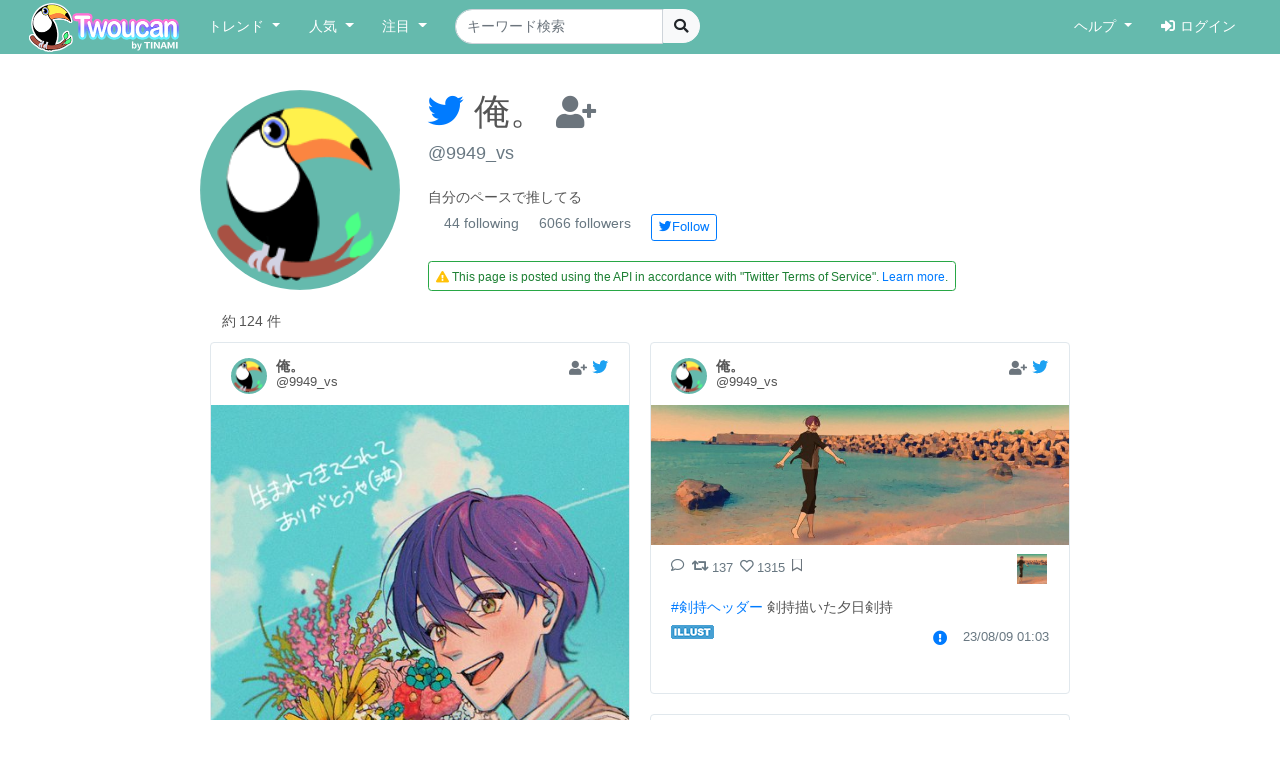

--- FILE ---
content_type: text/html; charset=UTF-8
request_url: https://twoucan.com/profile/9949_vs
body_size: 13780
content:
<!DOCTYPE html>
<html lang="ja" prefix="og: https://ogp.me/ns#">
	<head>
		<meta charset="utf-8">
		<meta http-equiv="X-UA-Compatible" content="IE=edge">
		<meta name="viewport" content="width=device-width, initial-scale=1, minimum-scale=1">
		<meta name="description" content="俺。 さんが Twitterに投稿した画像のうち、イラスト・マンガ・コスプレ・モデル作品のみをピックアップして紹介しています。 Twitterから人気のイラスト・マンガ・コスプレ・モデル・VTuber作品のみを検索できます！">
		<meta name="keywords" content="Twitter,Twoucan,Toucan,イラスト,マンガ,コスプレ,モデル,バーチャルYouTuber,VTuber,検索,まとめ">
		<meta name="author" content="TINAMI株式会社">
		        <!-- Twitter Card -->
                <meta name="twitter:card" content="summary">
                <meta name="twitter:site" content="@twoucan">
        <meta name="twitter:creator" content="@tinami_info">
        <meta property="og:url" content="https://twoucan.com/creator" />
        <meta property="og:title" content="俺。 (@9949_vs) さんのイラスト・マンガ作品まとめ (124 件) - Twoucan">
        <meta property="og:description" content="俺。 さんが Twitterに投稿した画像のうち、イラスト・マンガ・コスプレ・モデル作品のみをピックアップして紹介しています。 Twitterから人気のイラスト・マンガ・コスプレ・モデル・VTuber作品のみを検索できます！">
                <meta property="og:image" content="https://twoucan.com/images/icon_400.png">
        
	<!-- WebSite structured data -->
	<script type="application/ld+json">
        {
                "@context": "https://schema.org/",
                "@type": "WebSite",
                "name": "Twoucan",
                "url": "https://twoucan.com/"
        }
        </script>
		<link rel="icon" href="/images/favicon.ico">
		<link rel="icon" href="/images/icon_152.png" sizes="152x152" type="image/png">
		<link rel="apple-touch-icon" href="/images/icon_152.png" sizes="152x152">
		  <!-- Global site tag (gtag.js) - Google Analytics -->
<script async src="https://www.googletagmanager.com/gtag/js?id=G-PSQ0TLG8TQ"></script>
<script>
  window.dataLayer = window.dataLayer || [];
  function gtag(){dataLayer.push(arguments);}
  gtag('js', new Date());

  gtag('config', 'G-PSQ0TLG8TQ');
</script>
           		<title>俺。 (@9949_vs) さんのイラスト・マンガ作品まとめ (124 件) - Twoucan</title>

		<!-- Bootstrap core CSS -->
		<link rel="stylesheet" href="https://cdn.jsdelivr.net/npm/bootstrap@4.6.2/dist/css/bootstrap.min.css" integrity="sha384-xOolHFLEh07PJGoPkLv1IbcEPTNtaed2xpHsD9ESMhqIYd0nLMwNLD69Npy4HI+N" crossorigin="anonymous">

		<!-- Custom styles for this template -->
		<link href="/css/navbar-fixed-top.css" rel="stylesheet">

		<!-- Bootstrap core JavaScript -->
		<script src="https://cdn.jsdelivr.net/npm/jquery@3.5.1/dist/jquery.min.js"></script>
		<script src="https://cdn.jsdelivr.net/npm/popper.js@1.16.1/dist/umd/popper.min.js" integrity="sha384-9/reFTGAW83EW2RDu2S0VKaIzap3H66lZH81PoYlFhbGU+6BZp6G7niu735Sk7lN" crossorigin="anonymous"></script>
		<script src="https://cdn.jsdelivr.net/npm/bootstrap@4.6.2/dist/js/bootstrap.min.js" integrity="sha384-+sLIOodYLS7CIrQpBjl+C7nPvqq+FbNUBDunl/OZv93DB7Ln/533i8e/mZXLi/P+" crossorigin="anonymous"></script>

		<!-- IE10 viewport hack for Surface/desktop Windows 8 bug -->
		<script src="//maxcdn.bootstrapcdn.com/js/ie10-viewport-bug-workaround.js"></script>
		<!--  masonry -->
		<!--
		<script src="//cdnjs.cloudflare.com/ajax/libs/masonry/4.2.2/masonry.pkgd.min.js"></script>
		<script src="//cdnjs.cloudflare.com/ajax/libs/jquery.imagesloaded/4.1.4/imagesloaded.pkgd.min.js"></script>
		-->
		<script type="text/javascript">
		$(function() {
						if (window.matchMedia('(min-width: 769px)').matches) {
				$.ajax( { url: '/js/masonry.pkgd.min.js', dataType: 'script', cache: false, async: false } );
				$.ajax( { url: '/js/imagesloaded.pkgd.min.js', dataType: 'script', cache: false, async: false } );
			}

								} );
		</script>
		<script type="text/javascript" src="/js/theta.js?v=202306141518"></script>
		
		<!-- featherlight & detect_swipe for lightbox like popup gallery -->
		<script type="text/javascript" src="/js/jquery.detect_swipe.js"></script>
		<link rel="stylesheet" type="text/css" href="/css/featherlight.min.css" />
		<link rel="stylesheet" type="text/css" href="/css/featherlight.gallery.min.css" />
		<script type="text/javascript" src="/js/featherlight.js"></script>
		<script type="text/javascript" src="/js/featherlight.gallery.js"></script>
		
		<!-- font awesome -->
				<link rel="stylesheet" href="https://use.fontawesome.com/releases/v5.15.4/css/all.css" integrity="sha384-DyZ88mC6Up2uqS4h/KRgHuoeGwBcD4Ng9SiP4dIRy0EXTlnuz47vAwmeGwVChigm" crossorigin="anonymous" />
		
		<link rel="stylesheet" type="text/css" href="/css/theta.css?v=202301260015" />
		<link rel="stylesheet" type="text/css" href="/css/widget.css?v=202104151355" />
				
		<!-- bootstrap override -->
		<link rel="stylesheet" type="text/css" href="/css/bs-override.css?v=202209291240" />
				
														
							
										<script src="https://www.google.com/recaptcha/api.js?render=6LfT7KIaAAAAAH3oBIliB1nURY_12GHDLWDpW615"></script>
		
			</head>

	<body>
		
					<!-- Fixed navbar -->
		<nav class="navbar navbar-expand-lg navbar-default fixed-top">
			<div class="container-fluid">
				<div class="mx-left navbar-sp-left">
					<button class="navbar-toggler align-top navbar-sp-hamburger" type="button" data-toggle="collapse" data-target="#navbarCollapse" aria-controls="navbarCollapse" aria-expanded="false" aria-label="Toggle navigation">
						<span class="navbar-toggler-icon"></span>
					</button>
					<a class="navbar-brand d-none d-md-inline-block" href="/" title="Twoucan"></a>
				</div>
								<div class="navbar-sp-brand d-sm-inline-block d-md-none">
					<a class="navbar-brand" href="/" title="Twoucan" style="margin-right:0;"></a>
				</div>
				<div class="collapse navbar-collapse" id="navbarCollapse">
					<ul class="navbar-nav mr-auto">
												<li class="nav-item dropdown">
							<a href="#" class="nav-link dropdown-toggle" data-toggle="dropdown" role="button" aria-haspopup="true" aria-expanded="false">トレンド&nbsp;<span class="caret"></span></a>
							<div class="dropdown-menu">
								<a class="dropdown-item" href="/trend">デイリー</a>
								<a class="dropdown-item" href="/trend/vtuber">VTuber</a>
								<div class="dropdown-divider"></div>
									<a class="dropdown-item" href="/trend/onedraw">ワンドロ</a>
								<a class="dropdown-item" href="/trend/tagcloud">タグクラウド</a>
							</div>
						</li>

						<li class="nav-item dropdown">
							<a href="#" class="nav-link dropdown-toggle" data-toggle="dropdown" role="button" aria-haspopup="true" aria-expanded="false">人気&nbsp;<span class="caret"></span></a>
							<div class="dropdown-menu">
								<a class="dropdown-item" href="/hot">イラスト・マンガ</a>
								<a class="dropdown-item" href="/hot/cosplay">コスプレ</a>
								<a class="dropdown-item" href="/hot/model">モデル</a>
															</div>
						</li>
					
						
						<li class="nav-item dropdown">
							<a href="#" class="nav-link dropdown-toggle" data-toggle="dropdown" role="button" aria-haspopup="true" aria-expanded="false">注目&nbsp;<span class="caret"></span></a>
							<div class="dropdown-menu">
								<a class="dropdown-item" href="/spotlight">イラスト・マンガ</a>
								<a class="dropdown-item" href="/spotlight/cosplay">コスプレ</a>
								<a class="dropdown-item" href="/spotlight/model">モデル</a>
								<div class="dropdown-divider"></div>
								<a class="dropdown-item" href="/spotlight/vtuber">VTuber</a>
																					</div>
						</li>

						
																									
						<form class="form-inline navbar-left navbar-search d-none d-lg-block" name="navbar-search" action="/search" method="get">
							<div class="input-group">
								<input type="search" class="form-control input-search" placeholder="キーワード検索" name="q" value="" list="history" autocomplete="on">
								<datalist id="history"></datalist>
								<span class="input-group-btn">
									<button type="submit" class="btn btn-light btn-do-search"><i class="fas fa-search"></i></button>
								</span>
								<input type="hidden" name="form_rt_threshold" value="0">
							</div>
						</form> <!-- /navbar-form -->
					</ul> <!-- /navbar-nav -->

					<ul class="navbar-nav navbar-right">
						<li class="nav-item dropdown">
							<a href="#" class="nav-link dropdown-toggle" data-toggle="dropdown" role="button" aria-haspopup="true" aria-expanded="false">ヘルプ&nbsp;<span class="caret"></span></a>
							<div class="dropdown-menu">
								<a class="dropdown-item" href="/help/first">はじめに</a>
								<a class="dropdown-item" href="/help">使い方</a>
								<a class="dropdown-item" href="/help/faq">よくある質問</a>
								<a class="dropdown-item" href="https://twoucan.hateblo.jp/" target="_blank">運営ブログ</a>
																<div class="dropdown-divider"></div>
								<a class="dropdown-item" href="/help/disclaimer">免責事項</a>
								<a class="dropdown-item" href="http://corp.tinami.com/" target="_blank">運営会社</a>
								<div class="dropdown-divider"></div>
								<a class="dropdown-item" href="/help/support">お問い合わせ</a>
							</div>
						</li>

											<li class="nav-item navbar-login"><a class="nav-link" href="/login"><i class="fas fa-sign-in-alt mr5"></i>ログイン</a></li>
										</ul>
				</div>	<!-- /navbar-collapse -->
			</div>	<!-- /container-fluid -->
		</nav>
				<div class="d-lg-none pos-extrasearch">
			<a class="nav-link btn-extrasearch" href="#" role="button" data-toggle="collapse" data-target="#nav-extrasearch" aria-controls="nav-extrasearch"><i class="fas fa-search"></i></span></a>
			<datalist id="history"></datalist>
		</div>
				      <div class="navbar-default collapse" id="nav-extrasearch">
      <form class="form-inline navbar-left navbar-search" name="navbar-search" action="/search" method="get">
        <div class="input-group">
          <input type="search" class="form-control input-search" placeholder="キーワード検索" name="q" value="" list="history" autocomplete="on">
          <span class="input-group-btn">
            <button type="submit" class="btn btn-light btn-do-search"><i class="fas fa-search"></i></button>
          </span>
        </div>
      </form>
    </div>

		
	
	<div class="container">			 	 
<!-- ユーザー情報 -->
<div class="row mtb20">
	<div class="col-sm-3 col-12 creator-image-box">
		<a href="https://twitter.com/9949_vs" class="creator-image-icon-link" target="_blank">
			<img class="creator-image-icon rounded-circle" src="https://pbs.twimg.com/profile_images/1669789527056207872/fsv5PBuV_400x400.jpg"
				 onerror="this.onerror=null;this.src='/images/icon_152.png';"
								 onload="if(this.naturalWidth==600&&this.naturalHeight==265){this.onload=null;this.src='/images/icon_152.png';}"			>
		</a>
	</div>
	<div class="col-sm-9 col-12">
		<div class="creator-profile-name mb20">
			<h1>
				<a href="https://twitter.com/9949_vs" target="_blank"><i class="fab fa-twitter text-primary"></i></a>
				俺。
								<span class="small">
					<a href="#" title="ログインするとお気に入りに追加できます" class="account-favorite text-muted disabled"><i class="fas fa-user-plus"></i></a>
				</span>
							</h1>
			<div>
				<a class="creator-profile-screenname" href="https://twitter.com/9949_vs" target="_blank">
					<span title="@9949_vs">@9949_vs</span>
				</a>
							</div>
		</div>
		<div class="creator-profile-description mb5">
			自分のペースで推してる
		</div>
				<ul class="list-inline mb20">
			<li class="intent-action"><span class="intent-number">44 following</span></li>
			<li class="intent-action"><span class="intent-number">6066 followers</span></li>
							<li class="intent-action"><a href="https://twitter.com/intent/follow?screen_name=9949_vs" class="btn btn-sm btn-outline-primary" title="Twitterでフォローする" data-id="1451633443859664898"><i class="fab fa-twitter"></i>Follow</a></li>
								</ul>
				 		<div class="row">
			<div class="border border-success rounded py-1 px-2" role="alert" style="margin: 0 15px;">
				<span style="color:#1f8135; font-size:80%;"><i class="fa fa-exclamation-triangle text-warning"></i>
								This page is posted using the API in accordance with "Twitter Terms of Service". <a href="/help/first?lang=en#policy">Learn more</a>.
								</span></div>
		</div>
		 	</div>	
</div>

<div class="text-left mt10 ml-4" style="min-height:20px;">
	<div class="row_count" data-rowcount="124">
		約<span id="row_count_value" class="mx-1">124 件</span>
	</div>
</div>

<div id="thumbnails">
		<div class="thumb twitter-widget" id="media-1693639104112570738" data-id="1693820837860987203" data-real="1693639104112570738" data-uid="1451633443859664898" data-setp="0"
	 >
	<div class="tw-container">
		<div class="tw-tweet">
			<div class="tw-header">
				<a class="tw-profile-avatar u-linkBlend" href="/profile/9949_vs" target="_blank">
					<img class="tw-avatar" src="https://pbs.twimg.com/profile_images/1669789527056207872/fsv5PBuV_normal.jpg"
						onerror="this.onerror=null;this.src='/images/icon_152.png';">
				</a>
				<div class="tw-profile u-linkBlend">
					<div class="tw-profile-container">
						<a class="tw-profile-link u-linkBlend" href="/profile/9949_vs" target="_blank">
							<span class="tw-profile-name">
								<span class="tw-profile-name-text" title="俺。">俺。</span>
							</span>
						</a>
						<a class="tw-profile-link u-linkBlend" href="https://twitter.com/9949_vs" target="_blank">
							<span class="tw-profile-screen-text" title="@9949_vs">@9949_vs</span>
						</a>
					</div>
				</div>
				<div class="Tweet-brand">
									<a href="#" title="ログインするとお気に入りに追加できます" class="account-favorite text-muted disabled"><i class="fas fa-user-plus"></i></a>
									<a href="https://twitter.com/9949_vs/status/1693639104112570738" title="View on twitter" target="_blank">
						<span class="FollowButton-bird">
							<div class="Icon Icon-twitter"></div>
						</span>
					</a>
				</div>
			</div>
		</div>

		<article>
			<div class="tw-media">
				<div class="tw-media-width">
					<div class="tw-media-container" style="padding-bottom: 141.96%;">
						<a href="https://pbs.twimg.com/media/F4BHGfeaoAALsFQ.jpg" class="tw-media-asset">
							<img class="tw-image" 								src="https://pbs.twimg.com/media/F4BHGfeaoAALsFQ.jpg:small" width="479" height="680" 
								onerror="this.onerror=null;catchImgError.call(this,'1693639104112570738');">
						</a>
					</div>
				</div>
			</div>
		</article>

		<div class="tw-tweet">
			<blockquote class="Tweet" cite="https://twitter.com/9949_vs/status/1693639104112570738">
				<div class="tw-body">
					<div class="tw-actions-set clearfix">
						<ul class="tw-actions">
							<li class="tw-action">
								<a class="tw-action-item tw-action-intent" title="Reply" href="https://twitter.com/intent/tweet?in_reply_to=1693639104112570738&related=twoucan,tinami_info" data-id="1693639104112570738">
									<i class="Icon far fa-comment"></i>
								</a>
							</li>
							<li class="tw-action">
								<a class="tw-action-item tw-action-intent" title="Retweet" href="https://twitter.com/intent/retweet?tweet_id=1693639104112570738&related=twoucan,tinami_info" data-id="1693639104112570738">
									<i class="Icon fas fa-retweet"></i>
									<span class="tw-action-stat">195</span>
								</a>
							</li>
							<li class="tw-action">
								<a class="tw-action-item tw-action-intent" title="Like" href="https://twitter.com/intent/like?tweet_id=1693639104112570738&related=twoucan,tinami_info" data-id="1693639104112570738">
									<i class="Icon far fa-heart"></i>
									<span class="tw-action-stat">1402</span>
								</a>
							</li>
							<li class="tw-action">
																							<a href="#" title="ログインするとブックマークに登録できます" class="tw-action-item account-bookmark text-muted disabled"><i class="Icon far fa-bookmark"></i></a>
																						</li>
													</ul>

						<div class="tw-thumbnail-container">
							<ul class="tw-thumbails">
															<li class="tw-thumbnail">
									<a href="https://pbs.twimg.com/media/F4BHGfeaoAALsFQ.jpg" data-width="1340" data-height="1901" class="popup" style="display: block;">
										<img class="img-popup-thumb lazyload" src="https://pbs.twimg.com/media/F4BHGfeaoAALsFQ.jpg:thumb" data-media="https://pbs.twimg.com/media/F4BHGfeaoAALsFQ.jpg" loading="lazy"
											onerror="this.onerror=null;catchImgError.call(this,'1693639104112570738');" />
									</a>
								</li>
														</ul>
						</div>
					</div>

					<p class="tw-text"><a href='/search?q=%23%E9%87%91%E5%89%9B%E5%8A%9B%E4%B9%9F%E5%83%8F' target='_blank'>#金剛力也像</a>  <a href='/search?q=%23%E5%89%A3%E6%8C%81%E5%88%80%E4%B9%9F%E3%81%AE%E3%81%8A%E8%AA%95%E7%94%9F%E6%97%A5%E4%BC%9A' target='_blank'>#剣持刀也のお誕生日会</a>  💜💐.･゜</p>

					<div class="tw-metadata-set">
						<div class="tw-genre-icon">
																					<span class="genre-icon"><img src="/images/Icon_il.png" srcset="/images/Icon_il.png 1x, /images/ICON_BIG/Icon_il.png 2x" title="イラスト" class="il"></span>																									</div>
						<div class="tw-metadata">
														<a href="#" class="btn btn-link button-user-report" data-id="1" data-toggle="modal" data-target="#userReportModal" title="運営に報告"><i class="fas fa-exclamation-circle"></i></a>
														<a href="https://twitter.com/9949_vs/status/1693639104112570738" class="u-linkBlend permalink" target="_blank">
								<time datetime="2023-08-22T00:00:03+0900">23/08/22 00:00</time>
							</a>
						</div>
					</div>
				</div>
			</blockquote>
		</div>
	</div>
</div>
			<div class="thumb twitter-widget" id="media-1688944105014087680" data-id="1688955980409950208" data-real="1688944105014087680" data-uid="1451633443859664898" data-setp="0"
	 >
	<div class="tw-container">
		<div class="tw-tweet">
			<div class="tw-header">
				<a class="tw-profile-avatar u-linkBlend" href="/profile/9949_vs" target="_blank">
					<img class="tw-avatar" src="https://pbs.twimg.com/profile_images/1669789527056207872/fsv5PBuV_normal.jpg"
						onerror="this.onerror=null;this.src='/images/icon_152.png';">
				</a>
				<div class="tw-profile u-linkBlend">
					<div class="tw-profile-container">
						<a class="tw-profile-link u-linkBlend" href="/profile/9949_vs" target="_blank">
							<span class="tw-profile-name">
								<span class="tw-profile-name-text" title="俺。">俺。</span>
							</span>
						</a>
						<a class="tw-profile-link u-linkBlend" href="https://twitter.com/9949_vs" target="_blank">
							<span class="tw-profile-screen-text" title="@9949_vs">@9949_vs</span>
						</a>
					</div>
				</div>
				<div class="Tweet-brand">
									<a href="#" title="ログインするとお気に入りに追加できます" class="account-favorite text-muted disabled"><i class="fas fa-user-plus"></i></a>
									<a href="https://twitter.com/9949_vs/status/1688944105014087680" title="View on twitter" target="_blank">
						<span class="FollowButton-bird">
							<div class="Icon Icon-twitter"></div>
						</span>
					</a>
				</div>
			</div>
		</div>

		<article>
			<div class="tw-media">
				<div class="tw-media-width">
					<div class="tw-media-container" style="padding-bottom: 33.38%;">
						<a href="https://pbs.twimg.com/media/F3BVtegbMAAEv-a.jpg" class="tw-media-asset">
							<img class="tw-image" 								src="https://pbs.twimg.com/media/F3BVtegbMAAEv-a.jpg:small" width="680" height="227" 
								onerror="this.onerror=null;catchImgError.call(this,'1688944105014087680');">
						</a>
					</div>
				</div>
			</div>
		</article>

		<div class="tw-tweet">
			<blockquote class="Tweet" cite="https://twitter.com/9949_vs/status/1688944105014087680">
				<div class="tw-body">
					<div class="tw-actions-set clearfix">
						<ul class="tw-actions">
							<li class="tw-action">
								<a class="tw-action-item tw-action-intent" title="Reply" href="https://twitter.com/intent/tweet?in_reply_to=1688944105014087680&related=twoucan,tinami_info" data-id="1688944105014087680">
									<i class="Icon far fa-comment"></i>
								</a>
							</li>
							<li class="tw-action">
								<a class="tw-action-item tw-action-intent" title="Retweet" href="https://twitter.com/intent/retweet?tweet_id=1688944105014087680&related=twoucan,tinami_info" data-id="1688944105014087680">
									<i class="Icon fas fa-retweet"></i>
									<span class="tw-action-stat">137</span>
								</a>
							</li>
							<li class="tw-action">
								<a class="tw-action-item tw-action-intent" title="Like" href="https://twitter.com/intent/like?tweet_id=1688944105014087680&related=twoucan,tinami_info" data-id="1688944105014087680">
									<i class="Icon far fa-heart"></i>
									<span class="tw-action-stat">1315</span>
								</a>
							</li>
							<li class="tw-action">
																							<a href="#" title="ログインするとブックマークに登録できます" class="tw-action-item account-bookmark text-muted disabled"><i class="Icon far fa-bookmark"></i></a>
																						</li>
													</ul>

						<div class="tw-thumbnail-container">
							<ul class="tw-thumbails">
															<li class="tw-thumbnail">
									<a href="https://pbs.twimg.com/media/F3BVtegbMAAEv-a.jpg" data-width="1500" data-height="500" class="popup" style="display: block;">
										<img class="img-popup-thumb lazyload" src="https://pbs.twimg.com/media/F3BVtegbMAAEv-a.jpg:thumb" data-media="https://pbs.twimg.com/media/F3BVtegbMAAEv-a.jpg" loading="lazy"
											onerror="this.onerror=null;catchImgError.call(this,'1688944105014087680');" />
									</a>
								</li>
														</ul>
						</div>
					</div>

					<p class="tw-text"><a href='/search?q=%23%E5%89%A3%E6%8C%81%E3%83%98%E3%83%83%E3%83%80%E3%83%BC' target='_blank'>#剣持ヘッダー</a> 剣持描いた夕日剣持</p>

					<div class="tw-metadata-set">
						<div class="tw-genre-icon">
																					<span class="genre-icon"><img src="/images/Icon_il.png" srcset="/images/Icon_il.png 1x, /images/ICON_BIG/Icon_il.png 2x" title="イラスト" class="il"></span>																									</div>
						<div class="tw-metadata">
														<a href="#" class="btn btn-link button-user-report" data-id="1" data-toggle="modal" data-target="#userReportModal" title="運営に報告"><i class="fas fa-exclamation-circle"></i></a>
														<a href="https://twitter.com/9949_vs/status/1688944105014087680" class="u-linkBlend permalink" target="_blank">
								<time datetime="2023-08-09T01:03:48+0900">23/08/09 01:03</time>
							</a>
						</div>
					</div>
				</div>
			</blockquote>
		</div>
	</div>
</div>
			<div class="thumb twitter-widget" id="media-1687541006558973953" data-id="1687541006558973953" data-real="1687541006558973953" data-uid="1451633443859664898" data-setp="0"
	 >
	<div class="tw-container">
		<div class="tw-tweet">
			<div class="tw-header">
				<a class="tw-profile-avatar u-linkBlend" href="/profile/9949_vs" target="_blank">
					<img class="tw-avatar" src="https://pbs.twimg.com/profile_images/1669789527056207872/fsv5PBuV_normal.jpg"
						onerror="this.onerror=null;this.src='/images/icon_152.png';">
				</a>
				<div class="tw-profile u-linkBlend">
					<div class="tw-profile-container">
						<a class="tw-profile-link u-linkBlend" href="/profile/9949_vs" target="_blank">
							<span class="tw-profile-name">
								<span class="tw-profile-name-text" title="俺。">俺。</span>
							</span>
						</a>
						<a class="tw-profile-link u-linkBlend" href="https://twitter.com/9949_vs" target="_blank">
							<span class="tw-profile-screen-text" title="@9949_vs">@9949_vs</span>
						</a>
					</div>
				</div>
				<div class="Tweet-brand">
									<a href="#" title="ログインするとお気に入りに追加できます" class="account-favorite text-muted disabled"><i class="fas fa-user-plus"></i></a>
									<a href="https://twitter.com/9949_vs/status/1687541006558973953" title="View on twitter" target="_blank">
						<span class="FollowButton-bird">
							<div class="Icon Icon-twitter"></div>
						</span>
					</a>
				</div>
			</div>
		</div>

		<article>
			<div class="tw-media">
				<div class="tw-media-width">
					<div class="tw-media-container" style="padding-bottom: 65%;">
						<a href="https://pbs.twimg.com/media/F2tZmbYbEAA7bY0.jpg" class="tw-media-asset">
							<img class="tw-image" 								src="https://pbs.twimg.com/media/F2tZmbYbEAA7bY0.jpg:small" width="680" height="442" 
								onerror="this.onerror=null;catchImgError.call(this,'1687541006558973953');">
						</a>
					</div>
				</div>
			</div>
		</article>

		<div class="tw-tweet">
			<blockquote class="Tweet" cite="https://twitter.com/9949_vs/status/1687541006558973953">
				<div class="tw-body">
					<div class="tw-actions-set clearfix">
						<ul class="tw-actions">
							<li class="tw-action">
								<a class="tw-action-item tw-action-intent" title="Reply" href="https://twitter.com/intent/tweet?in_reply_to=1687541006558973953&related=twoucan,tinami_info" data-id="1687541006558973953">
									<i class="Icon far fa-comment"></i>
								</a>
							</li>
							<li class="tw-action">
								<a class="tw-action-item tw-action-intent" title="Retweet" href="https://twitter.com/intent/retweet?tweet_id=1687541006558973953&related=twoucan,tinami_info" data-id="1687541006558973953">
									<i class="Icon fas fa-retweet"></i>
									<span class="tw-action-stat">148</span>
								</a>
							</li>
							<li class="tw-action">
								<a class="tw-action-item tw-action-intent" title="Like" href="https://twitter.com/intent/like?tweet_id=1687541006558973953&related=twoucan,tinami_info" data-id="1687541006558973953">
									<i class="Icon far fa-heart"></i>
									<span class="tw-action-stat">2140</span>
								</a>
							</li>
							<li class="tw-action">
																							<a href="#" title="ログインするとブックマークに登録できます" class="tw-action-item account-bookmark text-muted disabled"><i class="Icon far fa-bookmark"></i></a>
																						</li>
													</ul>

						<div class="tw-thumbnail-container">
							<ul class="tw-thumbails">
															<li class="tw-thumbnail">
									<a href="https://pbs.twimg.com/media/F2tZmbYbEAA7bY0.jpg" data-width="1269" data-height="825" class="popup" style="display: block;">
										<img class="img-popup-thumb lazyload" src="https://pbs.twimg.com/media/F2tZmbYbEAA7bY0.jpg:thumb" data-media="https://pbs.twimg.com/media/F2tZmbYbEAA7bY0.jpg" loading="lazy"
											onerror="this.onerror=null;catchImgError.call(this,'1687541006558973953');" />
									</a>
								</li>
														</ul>
						</div>
					</div>

					<p class="tw-text"><a href='/search?q=%23%E9%87%91%E5%89%9B%E5%8A%9B%E4%B9%9F%E5%83%8F' target='_blank'>#金剛力也像</a>  厚塗り分からなさすぎたので断念</p>

					<div class="tw-metadata-set">
						<div class="tw-genre-icon">
																					<span class="genre-icon"><img src="/images/Icon_il.png" srcset="/images/Icon_il.png 1x, /images/ICON_BIG/Icon_il.png 2x" title="イラスト" class="il"></span>																									</div>
						<div class="tw-metadata">
														<a href="#" class="btn btn-link button-user-report" data-id="1" data-toggle="modal" data-target="#userReportModal" title="運営に報告"><i class="fas fa-exclamation-circle"></i></a>
														<a href="https://twitter.com/9949_vs/status/1687541006558973953" class="u-linkBlend permalink" target="_blank">
								<time datetime="2023-08-05T04:08:23+0900">23/08/05 04:08</time>
							</a>
						</div>
					</div>
				</div>
			</blockquote>
		</div>
	</div>
</div>
			<div class="thumb twitter-widget" id="media-1685200929078005761" data-id="1687537165440516096" data-real="1685200929078005761" data-uid="1451633443859664898" data-setp="0"
	 >
	<div class="tw-container">
		<div class="tw-tweet">
			<div class="tw-header">
				<a class="tw-profile-avatar u-linkBlend" href="/profile/9949_vs" target="_blank">
					<img class="tw-avatar" src="https://pbs.twimg.com/profile_images/1669789527056207872/fsv5PBuV_normal.jpg"
						onerror="this.onerror=null;this.src='/images/icon_152.png';">
				</a>
				<div class="tw-profile u-linkBlend">
					<div class="tw-profile-container">
						<a class="tw-profile-link u-linkBlend" href="/profile/9949_vs" target="_blank">
							<span class="tw-profile-name">
								<span class="tw-profile-name-text" title="俺。">俺。</span>
							</span>
						</a>
						<a class="tw-profile-link u-linkBlend" href="https://twitter.com/9949_vs" target="_blank">
							<span class="tw-profile-screen-text" title="@9949_vs">@9949_vs</span>
						</a>
					</div>
				</div>
				<div class="Tweet-brand">
									<a href="#" title="ログインするとお気に入りに追加できます" class="account-favorite text-muted disabled"><i class="fas fa-user-plus"></i></a>
									<a href="https://twitter.com/9949_vs/status/1685200929078005761" title="View on twitter" target="_blank">
						<span class="FollowButton-bird">
							<div class="Icon Icon-twitter"></div>
						</span>
					</a>
				</div>
			</div>
		</div>

		<article>
			<div class="tw-media">
				<div class="tw-media-width">
					<div class="tw-media-container" style="padding-bottom: 123.19%;">
						<a href="https://pbs.twimg.com/media/F2MJT7TaQAAGQCw.jpg" class="tw-media-asset">
							<img class="tw-image lazyload"  loading="lazy"								src="https://pbs.twimg.com/media/F2MJT7TaQAAGQCw.jpg:small" width="552" height="680" 
								onerror="this.onerror=null;catchImgError.call(this,'1685200929078005761');">
						</a>
					</div>
				</div>
			</div>
		</article>

		<div class="tw-tweet">
			<blockquote class="Tweet" cite="https://twitter.com/9949_vs/status/1685200929078005761">
				<div class="tw-body">
					<div class="tw-actions-set clearfix">
						<ul class="tw-actions">
							<li class="tw-action">
								<a class="tw-action-item tw-action-intent" title="Reply" href="https://twitter.com/intent/tweet?in_reply_to=1685200929078005761&related=twoucan,tinami_info" data-id="1685200929078005761">
									<i class="Icon far fa-comment"></i>
								</a>
							</li>
							<li class="tw-action">
								<a class="tw-action-item tw-action-intent" title="Retweet" href="https://twitter.com/intent/retweet?tweet_id=1685200929078005761&related=twoucan,tinami_info" data-id="1685200929078005761">
									<i class="Icon fas fa-retweet"></i>
									<span class="tw-action-stat">101</span>
								</a>
							</li>
							<li class="tw-action">
								<a class="tw-action-item tw-action-intent" title="Like" href="https://twitter.com/intent/like?tweet_id=1685200929078005761&related=twoucan,tinami_info" data-id="1685200929078005761">
									<i class="Icon far fa-heart"></i>
									<span class="tw-action-stat">1088</span>
								</a>
							</li>
							<li class="tw-action">
																							<a href="#" title="ログインするとブックマークに登録できます" class="tw-action-item account-bookmark text-muted disabled"><i class="Icon far fa-bookmark"></i></a>
																						</li>
													</ul>

						<div class="tw-thumbnail-container">
							<ul class="tw-thumbails">
															<li class="tw-thumbnail">
									<a href="https://pbs.twimg.com/media/F2MJT7TaQAAGQCw.jpg" data-width="1536" data-height="1893" class="popup" style="display: block;">
										<img class="img-popup-thumb lazyload" src="https://pbs.twimg.com/media/F2MJT7TaQAAGQCw.jpg:thumb" data-media="https://pbs.twimg.com/media/F2MJT7TaQAAGQCw.jpg" loading="lazy"
											onerror="this.onerror=null;catchImgError.call(this,'1685200929078005761');" />
									</a>
								</li>
														</ul>
						</div>
					</div>

					<p class="tw-text"><a href='/search?q=%23%E3%81%AB%E3%81%98%E3%81%95%E3%82%93%E3%81%98%E3%82%A2%E3%83%AB%E3%83%97%E3%82%B9%E3%82%B9%E3%82%BF%E3%83%B3%E3%83%89' target='_blank'>#にじさんじアルプススタンド</a>  <a href='/search?q=%23%E7%B5%B5%E3%81%93%E3%81%93%E3%82%8D' target='_blank'>#絵こころ</a>  🎐</p>

					<div class="tw-metadata-set">
						<div class="tw-genre-icon">
																					<span class="genre-icon"><img src="/images/Icon_il.png" srcset="/images/Icon_il.png 1x, /images/ICON_BIG/Icon_il.png 2x" title="イラスト" class="il"></span>																									</div>
						<div class="tw-metadata">
														<a href="#" class="btn btn-link button-user-report" data-id="1" data-toggle="modal" data-target="#userReportModal" title="運営に報告"><i class="fas fa-exclamation-circle"></i></a>
														<a href="https://twitter.com/9949_vs/status/1685200929078005761" class="u-linkBlend permalink" target="_blank">
								<time datetime="2023-07-29T17:09:45+0900">23/07/29 17:09</time>
							</a>
						</div>
					</div>
				</div>
			</blockquote>
		</div>
	</div>
</div>
			<div class="thumb twitter-widget" id="media-1683151111639949312" data-id="1683172070254071808" data-real="1683151111639949312" data-uid="1451633443859664898" data-setp="0"
	 >
	<div class="tw-container">
		<div class="tw-tweet">
			<div class="tw-header">
				<a class="tw-profile-avatar u-linkBlend" href="/profile/9949_vs" target="_blank">
					<img class="tw-avatar" src="https://pbs.twimg.com/profile_images/1669789527056207872/fsv5PBuV_normal.jpg"
						onerror="this.onerror=null;this.src='/images/icon_152.png';">
				</a>
				<div class="tw-profile u-linkBlend">
					<div class="tw-profile-container">
						<a class="tw-profile-link u-linkBlend" href="/profile/9949_vs" target="_blank">
							<span class="tw-profile-name">
								<span class="tw-profile-name-text" title="俺。">俺。</span>
							</span>
						</a>
						<a class="tw-profile-link u-linkBlend" href="https://twitter.com/9949_vs" target="_blank">
							<span class="tw-profile-screen-text" title="@9949_vs">@9949_vs</span>
						</a>
					</div>
				</div>
				<div class="Tweet-brand">
									<a href="#" title="ログインするとお気に入りに追加できます" class="account-favorite text-muted disabled"><i class="fas fa-user-plus"></i></a>
									<a href="https://twitter.com/9949_vs/status/1683151111639949312" title="View on twitter" target="_blank">
						<span class="FollowButton-bird">
							<div class="Icon Icon-twitter"></div>
						</span>
					</a>
				</div>
			</div>
		</div>

		<article>
			<div class="tw-media">
				<div class="tw-media-width">
					<div class="tw-media-container" style="padding-bottom: 75%;">
						<a href="https://pbs.twimg.com/media/F1vBA3vaMAI_fK7.jpg" class="tw-media-asset">
							<img class="tw-image lazyload"  loading="lazy"								src="https://pbs.twimg.com/media/F1vBA3vaMAI_fK7.jpg:small" width="680" height="510" 
								onerror="this.onerror=null;catchImgError.call(this,'1683151111639949312');">
						</a>
					</div>
				</div>
			</div>
		</article>

		<div class="tw-tweet">
			<blockquote class="Tweet" cite="https://twitter.com/9949_vs/status/1683151111639949312">
				<div class="tw-body">
					<div class="tw-actions-set clearfix">
						<ul class="tw-actions">
							<li class="tw-action">
								<a class="tw-action-item tw-action-intent" title="Reply" href="https://twitter.com/intent/tweet?in_reply_to=1683151111639949312&related=twoucan,tinami_info" data-id="1683151111639949312">
									<i class="Icon far fa-comment"></i>
								</a>
							</li>
							<li class="tw-action">
								<a class="tw-action-item tw-action-intent" title="Retweet" href="https://twitter.com/intent/retweet?tweet_id=1683151111639949312&related=twoucan,tinami_info" data-id="1683151111639949312">
									<i class="Icon fas fa-retweet"></i>
									<span class="tw-action-stat">60</span>
								</a>
							</li>
							<li class="tw-action">
								<a class="tw-action-item tw-action-intent" title="Like" href="https://twitter.com/intent/like?tweet_id=1683151111639949312&related=twoucan,tinami_info" data-id="1683151111639949312">
									<i class="Icon far fa-heart"></i>
									<span class="tw-action-stat">526</span>
								</a>
							</li>
							<li class="tw-action">
																							<a href="#" title="ログインするとブックマークに登録できます" class="tw-action-item account-bookmark text-muted disabled"><i class="Icon far fa-bookmark"></i></a>
																						</li>
													</ul>

						<div class="tw-thumbnail-container">
							<ul class="tw-thumbails">
															<li class="tw-thumbnail">
									<a href="https://pbs.twimg.com/media/F1vBA3vaMAI_fK7.jpg" data-width="2048" data-height="1536" class="popup" style="display: block;">
										<img class="img-popup-thumb lazyload" src="https://pbs.twimg.com/media/F1vBA3vaMAI_fK7.jpg:thumb" data-media="https://pbs.twimg.com/media/F1vBA3vaMAI_fK7.jpg" loading="lazy"
											onerror="this.onerror=null;catchImgError.call(this,'1683151111639949312');" />
									</a>
								</li>
														</ul>
						</div>
					</div>

					<p class="tw-text"><a href='/search?q=%23%E9%87%91%E5%89%9B%E5%8A%9B%E4%B9%9F%E5%83%8F' target='_blank'>#金剛力也像</a>   <a href='/search?q=%23%E7%B5%B5%E3%82%AC%E3%82%AF' target='_blank'>#絵ガク</a>   あち〜んだよ最近</p>

					<div class="tw-metadata-set">
						<div class="tw-genre-icon">
																					<span class="genre-icon"><img src="/images/Icon_il.png" srcset="/images/Icon_il.png 1x, /images/ICON_BIG/Icon_il.png 2x" title="イラスト" class="il"></span>																									</div>
						<div class="tw-metadata">
														<a href="#" class="btn btn-link button-user-report" data-id="1" data-toggle="modal" data-target="#userReportModal" title="運営に報告"><i class="fas fa-exclamation-circle"></i></a>
														<a href="https://twitter.com/9949_vs/status/1683151111639949312" class="u-linkBlend permalink" target="_blank">
								<time datetime="2023-07-24T01:24:31+0900">23/07/24 01:24</time>
							</a>
						</div>
					</div>
				</div>
			</blockquote>
		</div>
	</div>
</div>
			<div class="thumb twitter-widget" id="media-1682061311176511488" data-id="1682158732954996736" data-real="1682061311176511488" data-uid="1451633443859664898" data-setp="0"
	 >
	<div class="tw-container">
		<div class="tw-tweet">
			<div class="tw-header">
				<a class="tw-profile-avatar u-linkBlend" href="/profile/9949_vs" target="_blank">
					<img class="tw-avatar" src="https://pbs.twimg.com/profile_images/1669789527056207872/fsv5PBuV_normal.jpg"
						onerror="this.onerror=null;this.src='/images/icon_152.png';">
				</a>
				<div class="tw-profile u-linkBlend">
					<div class="tw-profile-container">
						<a class="tw-profile-link u-linkBlend" href="/profile/9949_vs" target="_blank">
							<span class="tw-profile-name">
								<span class="tw-profile-name-text" title="俺。">俺。</span>
							</span>
						</a>
						<a class="tw-profile-link u-linkBlend" href="https://twitter.com/9949_vs" target="_blank">
							<span class="tw-profile-screen-text" title="@9949_vs">@9949_vs</span>
						</a>
					</div>
				</div>
				<div class="Tweet-brand">
									<a href="#" title="ログインするとお気に入りに追加できます" class="account-favorite text-muted disabled"><i class="fas fa-user-plus"></i></a>
									<a href="https://twitter.com/9949_vs/status/1682061311176511488" title="View on twitter" target="_blank">
						<span class="FollowButton-bird">
							<div class="Icon Icon-twitter"></div>
						</span>
					</a>
				</div>
			</div>
		</div>

		<article>
			<div class="tw-media">
				<div class="tw-media-width">
					<div class="tw-media-container" style="padding-bottom: 100%;">
						<a href="https://pbs.twimg.com/media/F1fh18GacAAQuSx.jpg" class="tw-media-asset">
							<img class="tw-image lazyload"  loading="lazy"								src="https://pbs.twimg.com/media/F1fh18GacAAQuSx.jpg:small" width="680" height="680" 
								onerror="this.onerror=null;catchImgError.call(this,'1682061311176511488');">
						</a>
					</div>
				</div>
			</div>
		</article>

		<div class="tw-tweet">
			<blockquote class="Tweet" cite="https://twitter.com/9949_vs/status/1682061311176511488">
				<div class="tw-body">
					<div class="tw-actions-set clearfix">
						<ul class="tw-actions">
							<li class="tw-action">
								<a class="tw-action-item tw-action-intent" title="Reply" href="https://twitter.com/intent/tweet?in_reply_to=1682061311176511488&related=twoucan,tinami_info" data-id="1682061311176511488">
									<i class="Icon far fa-comment"></i>
								</a>
							</li>
							<li class="tw-action">
								<a class="tw-action-item tw-action-intent" title="Retweet" href="https://twitter.com/intent/retweet?tweet_id=1682061311176511488&related=twoucan,tinami_info" data-id="1682061311176511488">
									<i class="Icon fas fa-retweet"></i>
									<span class="tw-action-stat">130</span>
								</a>
							</li>
							<li class="tw-action">
								<a class="tw-action-item tw-action-intent" title="Like" href="https://twitter.com/intent/like?tweet_id=1682061311176511488&related=twoucan,tinami_info" data-id="1682061311176511488">
									<i class="Icon far fa-heart"></i>
									<span class="tw-action-stat">1395</span>
								</a>
							</li>
							<li class="tw-action">
																							<a href="#" title="ログインするとブックマークに登録できます" class="tw-action-item account-bookmark text-muted disabled"><i class="Icon far fa-bookmark"></i></a>
																						</li>
													</ul>

						<div class="tw-thumbnail-container">
							<ul class="tw-thumbails">
															<li class="tw-thumbnail">
									<a href="https://pbs.twimg.com/media/F1fh18GacAAQuSx.jpg" data-width="754" data-height="754" class="popup" style="display: block;">
										<img class="img-popup-thumb lazyload" src="https://pbs.twimg.com/media/F1fh18GacAAQuSx.jpg:thumb" data-media="https://pbs.twimg.com/media/F1fh18GacAAQuSx.jpg" loading="lazy"
											onerror="this.onerror=null;catchImgError.call(this,'1682061311176511488');" />
									</a>
								</li>
															<li class="tw-thumbnail">
									<a href="https://pbs.twimg.com/media/F1fh18CakAIhhAc.jpg" data-width="746" data-height="746" class="popup" style="display: block;">
										<img class="img-popup-thumb lazyload" src="https://pbs.twimg.com/media/F1fh18CakAIhhAc.jpg:thumb" data-media="https://pbs.twimg.com/media/F1fh18CakAIhhAc.jpg" loading="lazy"
											onerror="this.onerror=null;catchImgError.call(this,'1682061311176511488');" />
									</a>
								</li>
															<li class="tw-thumbnail">
									<a href="https://pbs.twimg.com/media/F1fh18LaYAAnU5d.jpg" data-width="698" data-height="698" class="popup" style="display: block;">
										<img class="img-popup-thumb lazyload" src="https://pbs.twimg.com/media/F1fh18LaYAAnU5d.jpg:thumb" data-media="https://pbs.twimg.com/media/F1fh18LaYAAnU5d.jpg" loading="lazy"
											onerror="this.onerror=null;catchImgError.call(this,'1682061311176511488');" />
									</a>
								</li>
															<li class="tw-thumbnail">
									<a href="https://pbs.twimg.com/media/F1fh18BaMAAt6Gi.jpg" data-width="623" data-height="623" class="popup" style="display: block;">
										<img class="img-popup-thumb lazyload" src="https://pbs.twimg.com/media/F1fh18BaMAAt6Gi.jpg:thumb" data-media="https://pbs.twimg.com/media/F1fh18BaMAAt6Gi.jpg" loading="lazy"
											onerror="this.onerror=null;catchImgError.call(this,'1682061311176511488');" />
									</a>
								</li>
														</ul>
						</div>
					</div>

					<p class="tw-text">👀しくてのMVは面白に全振りしてるけど、美少年さは全然隠しきれてなくて良い</p>

					<div class="tw-metadata-set">
						<div class="tw-genre-icon">
																					<span class="genre-icon"><img src="/images/Icon_il.png" srcset="/images/Icon_il.png 1x, /images/ICON_BIG/Icon_il.png 2x" title="イラスト" class="il"></span>																									</div>
						<div class="tw-metadata">
														<a href="#" class="btn btn-link button-user-report" data-id="1" data-toggle="modal" data-target="#userReportModal" title="運営に報告"><i class="fas fa-exclamation-circle"></i></a>
														<a href="https://twitter.com/9949_vs/status/1682061311176511488" class="u-linkBlend permalink" target="_blank">
								<time datetime="2023-07-21T01:14:02+0900">23/07/21 01:14</time>
							</a>
						</div>
					</div>
				</div>
			</blockquote>
		</div>
	</div>
</div>
			<div class="thumb twitter-widget" id="media-1678672734723936256" data-id="1678672734723936256" data-real="1678672734723936256" data-uid="1451633443859664898" data-setp="0"
	 >
	<div class="tw-container">
		<div class="tw-tweet">
			<div class="tw-header">
				<a class="tw-profile-avatar u-linkBlend" href="/profile/9949_vs" target="_blank">
					<img class="tw-avatar" src="https://pbs.twimg.com/profile_images/1669789527056207872/fsv5PBuV_normal.jpg"
						onerror="this.onerror=null;this.src='/images/icon_152.png';">
				</a>
				<div class="tw-profile u-linkBlend">
					<div class="tw-profile-container">
						<a class="tw-profile-link u-linkBlend" href="/profile/9949_vs" target="_blank">
							<span class="tw-profile-name">
								<span class="tw-profile-name-text" title="俺。">俺。</span>
							</span>
						</a>
						<a class="tw-profile-link u-linkBlend" href="https://twitter.com/9949_vs" target="_blank">
							<span class="tw-profile-screen-text" title="@9949_vs">@9949_vs</span>
						</a>
					</div>
				</div>
				<div class="Tweet-brand">
									<a href="#" title="ログインするとお気に入りに追加できます" class="account-favorite text-muted disabled"><i class="fas fa-user-plus"></i></a>
									<a href="https://twitter.com/9949_vs/status/1678672734723936256" title="View on twitter" target="_blank">
						<span class="FollowButton-bird">
							<div class="Icon Icon-twitter"></div>
						</span>
					</a>
				</div>
			</div>
		</div>

		<article>
			<div class="tw-media">
				<div class="tw-media-width">
					<div class="tw-media-container" style="padding-bottom: 103.19%;">
						<a href="https://pbs.twimg.com/media/F0vX9BXaUAIFJE1.jpg" class="tw-media-asset">
							<img class="tw-image lazyload"  loading="lazy"								src="https://pbs.twimg.com/media/F0vX9BXaUAIFJE1.jpg:small" width="659" height="680" 
								onerror="this.onerror=null;catchImgError.call(this,'1678672734723936256');">
						</a>
					</div>
				</div>
			</div>
		</article>

		<div class="tw-tweet">
			<blockquote class="Tweet" cite="https://twitter.com/9949_vs/status/1678672734723936256">
				<div class="tw-body">
					<div class="tw-actions-set clearfix">
						<ul class="tw-actions">
							<li class="tw-action">
								<a class="tw-action-item tw-action-intent" title="Reply" href="https://twitter.com/intent/tweet?in_reply_to=1678672734723936256&related=twoucan,tinami_info" data-id="1678672734723936256">
									<i class="Icon far fa-comment"></i>
								</a>
							</li>
							<li class="tw-action">
								<a class="tw-action-item tw-action-intent" title="Retweet" href="https://twitter.com/intent/retweet?tweet_id=1678672734723936256&related=twoucan,tinami_info" data-id="1678672734723936256">
									<i class="Icon fas fa-retweet"></i>
									<span class="tw-action-stat">146</span>
								</a>
							</li>
							<li class="tw-action">
								<a class="tw-action-item tw-action-intent" title="Like" href="https://twitter.com/intent/like?tweet_id=1678672734723936256&related=twoucan,tinami_info" data-id="1678672734723936256">
									<i class="Icon far fa-heart"></i>
									<span class="tw-action-stat">2637</span>
								</a>
							</li>
							<li class="tw-action">
																							<a href="#" title="ログインするとブックマークに登録できます" class="tw-action-item account-bookmark text-muted disabled"><i class="Icon far fa-bookmark"></i></a>
																						</li>
													</ul>

						<div class="tw-thumbnail-container">
							<ul class="tw-thumbails">
															<li class="tw-thumbnail">
									<a href="https://pbs.twimg.com/media/F0vX9BXaUAIFJE1.jpg" data-width="1282" data-height="1322" class="popup" style="display: block;">
										<img class="img-popup-thumb lazyload" src="https://pbs.twimg.com/media/F0vX9BXaUAIFJE1.jpg:thumb" data-media="https://pbs.twimg.com/media/F0vX9BXaUAIFJE1.jpg" loading="lazy"
											onerror="this.onerror=null;catchImgError.call(this,'1678672734723936256');" />
									</a>
								</li>
														</ul>
						</div>
					</div>

					<p class="tw-text"><a href='/search?q=%23%E9%87%91%E5%89%9B%E5%8A%9B%E4%B9%9F%E5%83%8F' target='_blank'>#金剛力也像</a> 必殺 面倒そうな顔</p>

					<div class="tw-metadata-set">
						<div class="tw-genre-icon">
																					<span class="genre-icon"><img src="/images/Icon_il.png" srcset="/images/Icon_il.png 1x, /images/ICON_BIG/Icon_il.png 2x" title="イラスト" class="il"></span>																									</div>
						<div class="tw-metadata">
														<a href="#" class="btn btn-link button-user-report" data-id="1" data-toggle="modal" data-target="#userReportModal" title="運営に報告"><i class="fas fa-exclamation-circle"></i></a>
														<a href="https://twitter.com/9949_vs/status/1678672734723936256" class="u-linkBlend permalink" target="_blank">
								<time datetime="2023-07-11T16:49:02+0900">23/07/11 16:49</time>
							</a>
						</div>
					</div>
				</div>
			</blockquote>
		</div>
	</div>
</div>
			<div class="thumb twitter-widget" id="media-1678656217332469761" data-id="1678656217332469761" data-real="1678656217332469761" data-uid="1451633443859664898" data-setp="0"
	 >
	<div class="tw-container">
		<div class="tw-tweet">
			<div class="tw-header">
				<a class="tw-profile-avatar u-linkBlend" href="/profile/9949_vs" target="_blank">
					<img class="tw-avatar" src="https://pbs.twimg.com/profile_images/1669789527056207872/fsv5PBuV_normal.jpg"
						onerror="this.onerror=null;this.src='/images/icon_152.png';">
				</a>
				<div class="tw-profile u-linkBlend">
					<div class="tw-profile-container">
						<a class="tw-profile-link u-linkBlend" href="/profile/9949_vs" target="_blank">
							<span class="tw-profile-name">
								<span class="tw-profile-name-text" title="俺。">俺。</span>
							</span>
						</a>
						<a class="tw-profile-link u-linkBlend" href="https://twitter.com/9949_vs" target="_blank">
							<span class="tw-profile-screen-text" title="@9949_vs">@9949_vs</span>
						</a>
					</div>
				</div>
				<div class="Tweet-brand">
									<a href="#" title="ログインするとお気に入りに追加できます" class="account-favorite text-muted disabled"><i class="fas fa-user-plus"></i></a>
									<a href="https://twitter.com/9949_vs/status/1678656217332469761" title="View on twitter" target="_blank">
						<span class="FollowButton-bird">
							<div class="Icon Icon-twitter"></div>
						</span>
					</a>
				</div>
			</div>
		</div>

		<article>
			<div class="tw-media">
				<div class="tw-media-width">
					<div class="tw-media-container" style="padding-bottom: 133.33%;">
						<a href="https://pbs.twimg.com/media/F0vI7jPaIAAqOOr.jpg" class="tw-media-asset">
							<img class="tw-image lazyload"  loading="lazy"								src="https://pbs.twimg.com/media/F0vI7jPaIAAqOOr.jpg:small" width="510" height="680" 
								onerror="this.onerror=null;catchImgError.call(this,'1678656217332469761');">
						</a>
					</div>
				</div>
			</div>
		</article>

		<div class="tw-tweet">
			<blockquote class="Tweet" cite="https://twitter.com/9949_vs/status/1678656217332469761">
				<div class="tw-body">
					<div class="tw-actions-set clearfix">
						<ul class="tw-actions">
							<li class="tw-action">
								<a class="tw-action-item tw-action-intent" title="Reply" href="https://twitter.com/intent/tweet?in_reply_to=1678656217332469761&related=twoucan,tinami_info" data-id="1678656217332469761">
									<i class="Icon far fa-comment"></i>
								</a>
							</li>
							<li class="tw-action">
								<a class="tw-action-item tw-action-intent" title="Retweet" href="https://twitter.com/intent/retweet?tweet_id=1678656217332469761&related=twoucan,tinami_info" data-id="1678656217332469761">
									<i class="Icon fas fa-retweet"></i>
									<span class="tw-action-stat">468</span>
								</a>
							</li>
							<li class="tw-action">
								<a class="tw-action-item tw-action-intent" title="Like" href="https://twitter.com/intent/like?tweet_id=1678656217332469761&related=twoucan,tinami_info" data-id="1678656217332469761">
									<i class="Icon far fa-heart"></i>
									<span class="tw-action-stat">6384</span>
								</a>
							</li>
							<li class="tw-action">
																							<a href="#" title="ログインするとブックマークに登録できます" class="tw-action-item account-bookmark text-muted disabled"><i class="Icon far fa-bookmark"></i></a>
																						</li>
													</ul>

						<div class="tw-thumbnail-container">
							<ul class="tw-thumbails">
															<li class="tw-thumbnail">
									<a href="https://pbs.twimg.com/media/F0vI7jPaIAAqOOr.jpg" data-width="1536" data-height="2048" class="popup" style="display: block;">
										<img class="img-popup-thumb lazyload" src="https://pbs.twimg.com/media/F0vI7jPaIAAqOOr.jpg:thumb" data-media="https://pbs.twimg.com/media/F0vI7jPaIAAqOOr.jpg" loading="lazy"
											onerror="this.onerror=null;catchImgError.call(this,'1678656217332469761');" />
									</a>
								</li>
														</ul>
						</div>
					</div>

					<p class="tw-text"><a href='/search?q=%23%E9%87%91%E5%89%9B%E5%8A%9B%E4%B9%9F%E5%83%8F' target='_blank'>#金剛力也像</a>   <a href='/search?q=%23%E3%81%BF%E3%81%A8%E3%81%82%E3%83%BC%E3%81%A8' target='_blank'>#みとあーと</a> みとうや大好き(遺言)  ヘアピン塗り忘れてたので再掲</p>

					<div class="tw-metadata-set">
						<div class="tw-genre-icon">
																					<span class="genre-icon"><img src="/images/Icon_il.png" srcset="/images/Icon_il.png 1x, /images/ICON_BIG/Icon_il.png 2x" title="イラスト" class="il"></span>																									</div>
						<div class="tw-metadata">
														<a href="#" class="btn btn-link button-user-report" data-id="1" data-toggle="modal" data-target="#userReportModal" title="運営に報告"><i class="fas fa-exclamation-circle"></i></a>
														<a href="https://twitter.com/9949_vs/status/1678656217332469761" class="u-linkBlend permalink" target="_blank">
								<time datetime="2023-07-11T15:43:24+0900">23/07/11 15:43</time>
							</a>
						</div>
					</div>
				</div>
			</blockquote>
		</div>
	</div>
</div>
			<div class="thumb twitter-widget" id="media-1677802765974900737" data-id="1677802765974900737" data-real="1677802765974900737" data-uid="1451633443859664898" data-setp="0"
	 >
	<div class="tw-container">
		<div class="tw-tweet">
			<div class="tw-header">
				<a class="tw-profile-avatar u-linkBlend" href="/profile/9949_vs" target="_blank">
					<img class="tw-avatar" src="https://pbs.twimg.com/profile_images/1669789527056207872/fsv5PBuV_normal.jpg"
						onerror="this.onerror=null;this.src='/images/icon_152.png';">
				</a>
				<div class="tw-profile u-linkBlend">
					<div class="tw-profile-container">
						<a class="tw-profile-link u-linkBlend" href="/profile/9949_vs" target="_blank">
							<span class="tw-profile-name">
								<span class="tw-profile-name-text" title="俺。">俺。</span>
							</span>
						</a>
						<a class="tw-profile-link u-linkBlend" href="https://twitter.com/9949_vs" target="_blank">
							<span class="tw-profile-screen-text" title="@9949_vs">@9949_vs</span>
						</a>
					</div>
				</div>
				<div class="Tweet-brand">
									<a href="#" title="ログインするとお気に入りに追加できます" class="account-favorite text-muted disabled"><i class="fas fa-user-plus"></i></a>
									<a href="https://twitter.com/9949_vs/status/1677802765974900737" title="View on twitter" target="_blank">
						<span class="FollowButton-bird">
							<div class="Icon Icon-twitter"></div>
						</span>
					</a>
				</div>
			</div>
		</div>

		<article>
			<div class="tw-media">
				<div class="tw-media-width">
					<div class="tw-media-container" style="padding-bottom: 128.3%;">
						<a href="https://pbs.twimg.com/media/F0jAuOpaEAA1870.jpg" class="tw-media-asset">
							<img class="tw-image lazyload"  loading="lazy"								src="https://pbs.twimg.com/media/F0jAuOpaEAA1870.jpg:small" width="530" height="680" 
								onerror="this.onerror=null;catchImgError.call(this,'1677802765974900737');">
						</a>
					</div>
				</div>
			</div>
		</article>

		<div class="tw-tweet">
			<blockquote class="Tweet" cite="https://twitter.com/9949_vs/status/1677802765974900737">
				<div class="tw-body">
					<div class="tw-actions-set clearfix">
						<ul class="tw-actions">
							<li class="tw-action">
								<a class="tw-action-item tw-action-intent" title="Reply" href="https://twitter.com/intent/tweet?in_reply_to=1677802765974900737&related=twoucan,tinami_info" data-id="1677802765974900737">
									<i class="Icon far fa-comment"></i>
								</a>
							</li>
							<li class="tw-action">
								<a class="tw-action-item tw-action-intent" title="Retweet" href="https://twitter.com/intent/retweet?tweet_id=1677802765974900737&related=twoucan,tinami_info" data-id="1677802765974900737">
									<i class="Icon fas fa-retweet"></i>
									<span class="tw-action-stat">171</span>
								</a>
							</li>
							<li class="tw-action">
								<a class="tw-action-item tw-action-intent" title="Like" href="https://twitter.com/intent/like?tweet_id=1677802765974900737&related=twoucan,tinami_info" data-id="1677802765974900737">
									<i class="Icon far fa-heart"></i>
									<span class="tw-action-stat">2545</span>
								</a>
							</li>
							<li class="tw-action">
																							<a href="#" title="ログインするとブックマークに登録できます" class="tw-action-item account-bookmark text-muted disabled"><i class="Icon far fa-bookmark"></i></a>
																						</li>
													</ul>

						<div class="tw-thumbnail-container">
							<ul class="tw-thumbails">
															<li class="tw-thumbnail">
									<a href="https://pbs.twimg.com/media/F0jAuOpaEAA1870.jpg" data-width="1447" data-height="1857" class="popup" style="display: block;">
										<img class="img-popup-thumb lazyload" src="https://pbs.twimg.com/media/F0jAuOpaEAA1870.jpg:thumb" data-media="https://pbs.twimg.com/media/F0jAuOpaEAA1870.jpg" loading="lazy"
											onerror="this.onerror=null;catchImgError.call(this,'1677802765974900737');" />
									</a>
								</li>
														</ul>
						</div>
					</div>

					<p class="tw-text"><a href='/search?q=%23%E9%87%91%E5%89%9B%E5%8A%9B%E4%B9%9F%E5%83%8F' target='_blank'>#金剛力也像</a> トンボとまってたエピソード良すぎ</p>

					<div class="tw-metadata-set">
						<div class="tw-genre-icon">
																					<span class="genre-icon"><img src="/images/Icon_il.png" srcset="/images/Icon_il.png 1x, /images/ICON_BIG/Icon_il.png 2x" title="イラスト" class="il"></span>																									</div>
						<div class="tw-metadata">
														<a href="#" class="btn btn-link button-user-report" data-id="1" data-toggle="modal" data-target="#userReportModal" title="運営に報告"><i class="fas fa-exclamation-circle"></i></a>
														<a href="https://twitter.com/9949_vs/status/1677802765974900737" class="u-linkBlend permalink" target="_blank">
								<time datetime="2023-07-09T07:12:06+0900">23/07/09 07:12</time>
							</a>
						</div>
					</div>
				</div>
			</blockquote>
		</div>
	</div>
</div>
			<div class="thumb twitter-widget" id="media-1676741760373125121" data-id="1676841288799502338" data-real="1676741760373125121" data-uid="1451633443859664898" data-setp="0"
	 >
	<div class="tw-container">
		<div class="tw-tweet">
			<div class="tw-header">
				<a class="tw-profile-avatar u-linkBlend" href="/profile/9949_vs" target="_blank">
					<img class="tw-avatar" src="https://pbs.twimg.com/profile_images/1669789527056207872/fsv5PBuV_normal.jpg"
						onerror="this.onerror=null;this.src='/images/icon_152.png';">
				</a>
				<div class="tw-profile u-linkBlend">
					<div class="tw-profile-container">
						<a class="tw-profile-link u-linkBlend" href="/profile/9949_vs" target="_blank">
							<span class="tw-profile-name">
								<span class="tw-profile-name-text" title="俺。">俺。</span>
							</span>
						</a>
						<a class="tw-profile-link u-linkBlend" href="https://twitter.com/9949_vs" target="_blank">
							<span class="tw-profile-screen-text" title="@9949_vs">@9949_vs</span>
						</a>
					</div>
				</div>
				<div class="Tweet-brand">
									<a href="#" title="ログインするとお気に入りに追加できます" class="account-favorite text-muted disabled"><i class="fas fa-user-plus"></i></a>
									<a href="https://twitter.com/9949_vs/status/1676741760373125121" title="View on twitter" target="_blank">
						<span class="FollowButton-bird">
							<div class="Icon Icon-twitter"></div>
						</span>
					</a>
				</div>
			</div>
		</div>

		<article>
			<div class="tw-media">
				<div class="tw-media-width">
					<div class="tw-media-container" style="padding-bottom: 115.45%;">
						<a href="https://pbs.twimg.com/media/F0T7vlzakAET-i7.jpg" class="tw-media-asset">
							<img class="tw-image lazyload"  loading="lazy"								src="https://pbs.twimg.com/media/F0T7vlzakAET-i7.jpg:small" width="589" height="680" 
								onerror="this.onerror=null;catchImgError.call(this,'1676741760373125121');">
						</a>
					</div>
				</div>
			</div>
		</article>

		<div class="tw-tweet">
			<blockquote class="Tweet" cite="https://twitter.com/9949_vs/status/1676741760373125121">
				<div class="tw-body">
					<div class="tw-actions-set clearfix">
						<ul class="tw-actions">
							<li class="tw-action">
								<a class="tw-action-item tw-action-intent" title="Reply" href="https://twitter.com/intent/tweet?in_reply_to=1676741760373125121&related=twoucan,tinami_info" data-id="1676741760373125121">
									<i class="Icon far fa-comment"></i>
								</a>
							</li>
							<li class="tw-action">
								<a class="tw-action-item tw-action-intent" title="Retweet" href="https://twitter.com/intent/retweet?tweet_id=1676741760373125121&related=twoucan,tinami_info" data-id="1676741760373125121">
									<i class="Icon fas fa-retweet"></i>
									<span class="tw-action-stat">379</span>
								</a>
							</li>
							<li class="tw-action">
								<a class="tw-action-item tw-action-intent" title="Like" href="https://twitter.com/intent/like?tweet_id=1676741760373125121&related=twoucan,tinami_info" data-id="1676741760373125121">
									<i class="Icon far fa-heart"></i>
									<span class="tw-action-stat">4706</span>
								</a>
							</li>
							<li class="tw-action">
																							<a href="#" title="ログインするとブックマークに登録できます" class="tw-action-item account-bookmark text-muted disabled"><i class="Icon far fa-bookmark"></i></a>
																						</li>
													</ul>

						<div class="tw-thumbnail-container">
							<ul class="tw-thumbails">
															<li class="tw-thumbnail">
									<a href="https://pbs.twimg.com/media/F0T7vlzakAET-i7.jpg" data-width="759" data-height="877" class="popup" style="display: block;">
										<img class="img-popup-thumb lazyload" src="https://pbs.twimg.com/media/F0T7vlzakAET-i7.jpg:thumb" data-media="https://pbs.twimg.com/media/F0T7vlzakAET-i7.jpg" loading="lazy"
											onerror="this.onerror=null;catchImgError.call(this,'1676741760373125121');" />
									</a>
								</li>
														</ul>
						</div>
					</div>

					<p class="tw-text">久々に発熱タイプの風邪ひいてしにかけてます、辛い。</p>

					<div class="tw-metadata-set">
						<div class="tw-genre-icon">
																					<span class="genre-icon"><img src="/images/Icon_il.png" srcset="/images/Icon_il.png 1x, /images/ICON_BIG/Icon_il.png 2x" title="イラスト" class="il"></span>																									</div>
						<div class="tw-metadata">
														<a href="#" class="btn btn-link button-user-report" data-id="1" data-toggle="modal" data-target="#userReportModal" title="運営に報告"><i class="fas fa-exclamation-circle"></i></a>
														<a href="https://twitter.com/9949_vs/status/1676741760373125121" class="u-linkBlend permalink" target="_blank">
								<time datetime="2023-07-06T08:56:02+0900">23/07/06 08:56</time>
							</a>
						</div>
					</div>
				</div>
			</blockquote>
		</div>
	</div>
</div>
			<div class="thumb twitter-widget" id="media-1675352073708396545" data-id="1675361088379191296" data-real="1675352073708396545" data-uid="1451633443859664898" data-setp="0"
	 >
	<div class="tw-container">
		<div class="tw-tweet">
			<div class="tw-header">
				<a class="tw-profile-avatar u-linkBlend" href="/profile/9949_vs" target="_blank">
					<img class="tw-avatar" src="https://pbs.twimg.com/profile_images/1669789527056207872/fsv5PBuV_normal.jpg"
						onerror="this.onerror=null;this.src='/images/icon_152.png';">
				</a>
				<div class="tw-profile u-linkBlend">
					<div class="tw-profile-container">
						<a class="tw-profile-link u-linkBlend" href="/profile/9949_vs" target="_blank">
							<span class="tw-profile-name">
								<span class="tw-profile-name-text" title="俺。">俺。</span>
							</span>
						</a>
						<a class="tw-profile-link u-linkBlend" href="https://twitter.com/9949_vs" target="_blank">
							<span class="tw-profile-screen-text" title="@9949_vs">@9949_vs</span>
						</a>
					</div>
				</div>
				<div class="Tweet-brand">
									<a href="#" title="ログインするとお気に入りに追加できます" class="account-favorite text-muted disabled"><i class="fas fa-user-plus"></i></a>
									<a href="https://twitter.com/9949_vs/status/1675352073708396545" title="View on twitter" target="_blank">
						<span class="FollowButton-bird">
							<div class="Icon Icon-twitter"></div>
						</span>
					</a>
				</div>
			</div>
		</div>

		<article>
			<div class="tw-media">
				<div class="tw-media-width">
					<div class="tw-media-container" style="padding-bottom: 133.33%;">
						<a href="https://pbs.twimg.com/media/F0AL0_CacAM9bet.jpg" class="tw-media-asset">
							<img class="tw-image lazyload"  loading="lazy"								src="https://pbs.twimg.com/media/F0AL0_CacAM9bet.jpg:small" width="510" height="680" 
								onerror="this.onerror=null;catchImgError.call(this,'1675352073708396545');">
						</a>
					</div>
				</div>
			</div>
		</article>

		<div class="tw-tweet">
			<blockquote class="Tweet" cite="https://twitter.com/9949_vs/status/1675352073708396545">
				<div class="tw-body">
					<div class="tw-actions-set clearfix">
						<ul class="tw-actions">
							<li class="tw-action">
								<a class="tw-action-item tw-action-intent" title="Reply" href="https://twitter.com/intent/tweet?in_reply_to=1675352073708396545&related=twoucan,tinami_info" data-id="1675352073708396545">
									<i class="Icon far fa-comment"></i>
								</a>
							</li>
							<li class="tw-action">
								<a class="tw-action-item tw-action-intent" title="Retweet" href="https://twitter.com/intent/retweet?tweet_id=1675352073708396545&related=twoucan,tinami_info" data-id="1675352073708396545">
									<i class="Icon fas fa-retweet"></i>
									<span class="tw-action-stat">193</span>
								</a>
							</li>
							<li class="tw-action">
								<a class="tw-action-item tw-action-intent" title="Like" href="https://twitter.com/intent/like?tweet_id=1675352073708396545&related=twoucan,tinami_info" data-id="1675352073708396545">
									<i class="Icon far fa-heart"></i>
									<span class="tw-action-stat">2524</span>
								</a>
							</li>
							<li class="tw-action">
																							<a href="#" title="ログインするとブックマークに登録できます" class="tw-action-item account-bookmark text-muted disabled"><i class="Icon far fa-bookmark"></i></a>
																						</li>
													</ul>

						<div class="tw-thumbnail-container">
							<ul class="tw-thumbails">
															<li class="tw-thumbnail">
									<a href="https://pbs.twimg.com/media/F0AL0_CacAM9bet.jpg" data-width="1536" data-height="2048" class="popup" style="display: block;">
										<img class="img-popup-thumb lazyload" src="https://pbs.twimg.com/media/F0AL0_CacAM9bet.jpg:thumb" data-media="https://pbs.twimg.com/media/F0AL0_CacAM9bet.jpg" loading="lazy"
											onerror="this.onerror=null;catchImgError.call(this,'1675352073708396545');" />
									</a>
								</li>
														</ul>
						</div>
					</div>

					<p class="tw-text"><a href='/search?q=%23%E9%87%91%E5%89%9B%E5%8A%9B%E4%B9%9F%E5%83%8F' target='_blank'>#金剛力也像</a> 取り急ぎで監督</p>

					<div class="tw-metadata-set">
						<div class="tw-genre-icon">
																					<span class="genre-icon"><img src="/images/Icon_il.png" srcset="/images/Icon_il.png 1x, /images/ICON_BIG/Icon_il.png 2x" title="イラスト" class="il"></span>																									</div>
						<div class="tw-metadata">
														<a href="#" class="btn btn-link button-user-report" data-id="1" data-toggle="modal" data-target="#userReportModal" title="運営に報告"><i class="fas fa-exclamation-circle"></i></a>
														<a href="https://twitter.com/9949_vs/status/1675352073708396545" class="u-linkBlend permalink" target="_blank">
								<time datetime="2023-07-02T12:53:55+0900">23/07/02 12:53</time>
							</a>
						</div>
					</div>
				</div>
			</blockquote>
		</div>
	</div>
</div>
			<div class="thumb twitter-widget" id="media-1674518398729084928" data-id="1675053529806020610" data-real="1674518398729084928" data-uid="1451633443859664898" data-setp="0"
	 >
	<div class="tw-container">
		<div class="tw-tweet">
			<div class="tw-header">
				<a class="tw-profile-avatar u-linkBlend" href="/profile/9949_vs" target="_blank">
					<img class="tw-avatar" src="https://pbs.twimg.com/profile_images/1669789527056207872/fsv5PBuV_normal.jpg"
						onerror="this.onerror=null;this.src='/images/icon_152.png';">
				</a>
				<div class="tw-profile u-linkBlend">
					<div class="tw-profile-container">
						<a class="tw-profile-link u-linkBlend" href="/profile/9949_vs" target="_blank">
							<span class="tw-profile-name">
								<span class="tw-profile-name-text" title="俺。">俺。</span>
							</span>
						</a>
						<a class="tw-profile-link u-linkBlend" href="https://twitter.com/9949_vs" target="_blank">
							<span class="tw-profile-screen-text" title="@9949_vs">@9949_vs</span>
						</a>
					</div>
				</div>
				<div class="Tweet-brand">
									<a href="#" title="ログインするとお気に入りに追加できます" class="account-favorite text-muted disabled"><i class="fas fa-user-plus"></i></a>
									<a href="https://twitter.com/9949_vs/status/1674518398729084928" title="View on twitter" target="_blank">
						<span class="FollowButton-bird">
							<div class="Icon Icon-twitter"></div>
						</span>
					</a>
				</div>
			</div>
		</div>

		<article>
			<div class="tw-media">
				<div class="tw-media-width">
					<div class="tw-media-container" style="padding-bottom: 117.85%;">
						<a href="https://pbs.twimg.com/media/Fz0Vm2eaMAA0nV1.jpg" class="tw-media-asset">
							<img class="tw-image lazyload"  loading="lazy"								src="https://pbs.twimg.com/media/Fz0Vm2eaMAA0nV1.jpg:small" width="577" height="680" 
								onerror="this.onerror=null;catchImgError.call(this,'1674518398729084928');">
						</a>
					</div>
				</div>
			</div>
		</article>

		<div class="tw-tweet">
			<blockquote class="Tweet" cite="https://twitter.com/9949_vs/status/1674518398729084928">
				<div class="tw-body">
					<div class="tw-actions-set clearfix">
						<ul class="tw-actions">
							<li class="tw-action">
								<a class="tw-action-item tw-action-intent" title="Reply" href="https://twitter.com/intent/tweet?in_reply_to=1674518398729084928&related=twoucan,tinami_info" data-id="1674518398729084928">
									<i class="Icon far fa-comment"></i>
								</a>
							</li>
							<li class="tw-action">
								<a class="tw-action-item tw-action-intent" title="Retweet" href="https://twitter.com/intent/retweet?tweet_id=1674518398729084928&related=twoucan,tinami_info" data-id="1674518398729084928">
									<i class="Icon fas fa-retweet"></i>
									<span class="tw-action-stat">258</span>
								</a>
							</li>
							<li class="tw-action">
								<a class="tw-action-item tw-action-intent" title="Like" href="https://twitter.com/intent/like?tweet_id=1674518398729084928&related=twoucan,tinami_info" data-id="1674518398729084928">
									<i class="Icon far fa-heart"></i>
									<span class="tw-action-stat">3459</span>
								</a>
							</li>
							<li class="tw-action">
																							<a href="#" title="ログインするとブックマークに登録できます" class="tw-action-item account-bookmark text-muted disabled"><i class="Icon far fa-bookmark"></i></a>
																						</li>
													</ul>

						<div class="tw-thumbnail-container">
							<ul class="tw-thumbails">
															<li class="tw-thumbnail">
									<a href="https://pbs.twimg.com/media/Fz0Vm2eaMAA0nV1.jpg" data-width="1521" data-height="1793" class="popup" style="display: block;">
										<img class="img-popup-thumb lazyload" src="https://pbs.twimg.com/media/Fz0Vm2eaMAA0nV1.jpg:thumb" data-media="https://pbs.twimg.com/media/Fz0Vm2eaMAA0nV1.jpg" loading="lazy"
											onerror="this.onerror=null;catchImgError.call(this,'1674518398729084928');" />
									</a>
								</li>
														</ul>
						</div>
					</div>

					<p class="tw-text">完全に己の癖(ﾍｷ)です。</p>

					<div class="tw-metadata-set">
						<div class="tw-genre-icon">
																					<span class="genre-icon"><img src="/images/Icon_il.png" srcset="/images/Icon_il.png 1x, /images/ICON_BIG/Icon_il.png 2x" title="イラスト" class="il"></span>																									</div>
						<div class="tw-metadata">
														<a href="#" class="btn btn-link button-user-report" data-id="1" data-toggle="modal" data-target="#userReportModal" title="運営に報告"><i class="fas fa-exclamation-circle"></i></a>
														<a href="https://twitter.com/9949_vs/status/1674518398729084928" class="u-linkBlend permalink" target="_blank">
								<time datetime="2023-06-30T05:41:11+0900">23/06/30 05:41</time>
							</a>
						</div>
					</div>
				</div>
			</blockquote>
		</div>
	</div>
</div>
			<div class="thumb twitter-widget" id="media-1674461610583429121" data-id="1674483685759004672" data-real="1674461610583429121" data-uid="1451633443859664898" data-setp="0"
	 >
	<div class="tw-container">
		<div class="tw-tweet">
			<div class="tw-header">
				<a class="tw-profile-avatar u-linkBlend" href="/profile/9949_vs" target="_blank">
					<img class="tw-avatar" src="https://pbs.twimg.com/profile_images/1669789527056207872/fsv5PBuV_normal.jpg"
						onerror="this.onerror=null;this.src='/images/icon_152.png';">
				</a>
				<div class="tw-profile u-linkBlend">
					<div class="tw-profile-container">
						<a class="tw-profile-link u-linkBlend" href="/profile/9949_vs" target="_blank">
							<span class="tw-profile-name">
								<span class="tw-profile-name-text" title="俺。">俺。</span>
							</span>
						</a>
						<a class="tw-profile-link u-linkBlend" href="https://twitter.com/9949_vs" target="_blank">
							<span class="tw-profile-screen-text" title="@9949_vs">@9949_vs</span>
						</a>
					</div>
				</div>
				<div class="Tweet-brand">
									<a href="#" title="ログインするとお気に入りに追加できます" class="account-favorite text-muted disabled"><i class="fas fa-user-plus"></i></a>
									<a href="https://twitter.com/9949_vs/status/1674461610583429121" title="View on twitter" target="_blank">
						<span class="FollowButton-bird">
							<div class="Icon Icon-twitter"></div>
						</span>
					</a>
				</div>
			</div>
		</div>

		<article>
			<div class="tw-media">
				<div class="tw-media-width">
					<div class="tw-media-container" style="padding-bottom: 144.68%;">
						<a href="https://pbs.twimg.com/media/Fzzh9R_aQAAokeY.jpg" class="tw-media-asset">
							<img class="tw-image lazyload"  loading="lazy"								src="https://pbs.twimg.com/media/Fzzh9R_aQAAokeY.jpg:small" width="470" height="680" 
								onerror="this.onerror=null;catchImgError.call(this,'1674461610583429121');">
						</a>
					</div>
				</div>
			</div>
		</article>

		<div class="tw-tweet">
			<blockquote class="Tweet" cite="https://twitter.com/9949_vs/status/1674461610583429121">
				<div class="tw-body">
					<div class="tw-actions-set clearfix">
						<ul class="tw-actions">
							<li class="tw-action">
								<a class="tw-action-item tw-action-intent" title="Reply" href="https://twitter.com/intent/tweet?in_reply_to=1674461610583429121&related=twoucan,tinami_info" data-id="1674461610583429121">
									<i class="Icon far fa-comment"></i>
								</a>
							</li>
							<li class="tw-action">
								<a class="tw-action-item tw-action-intent" title="Retweet" href="https://twitter.com/intent/retweet?tweet_id=1674461610583429121&related=twoucan,tinami_info" data-id="1674461610583429121">
									<i class="Icon fas fa-retweet"></i>
									<span class="tw-action-stat">855</span>
								</a>
							</li>
							<li class="tw-action">
								<a class="tw-action-item tw-action-intent" title="Like" href="https://twitter.com/intent/like?tweet_id=1674461610583429121&related=twoucan,tinami_info" data-id="1674461610583429121">
									<i class="Icon far fa-heart"></i>
									<span class="tw-action-stat">8985</span>
								</a>
							</li>
							<li class="tw-action">
																							<a href="#" title="ログインするとブックマークに登録できます" class="tw-action-item account-bookmark text-muted disabled"><i class="Icon far fa-bookmark"></i></a>
																						</li>
													</ul>

						<div class="tw-thumbnail-container">
							<ul class="tw-thumbails">
															<li class="tw-thumbnail">
									<a href="https://pbs.twimg.com/media/Fzzh9R_aQAAokeY.jpg" data-width="1332" data-height="1929" class="popup" style="display: block;">
										<img class="img-popup-thumb lazyload" src="https://pbs.twimg.com/media/Fzzh9R_aQAAokeY.jpg:thumb" data-media="https://pbs.twimg.com/media/Fzzh9R_aQAAokeY.jpg" loading="lazy"
											onerror="this.onerror=null;catchImgError.call(this,'1674461610583429121');" />
									</a>
								</li>
														</ul>
						</div>
					</div>

					<p class="tw-text"><a href='/search?q=%23%E9%87%91%E5%89%9B%E5%8A%9B%E4%B9%9F%E5%83%8F' target='_blank'>#金剛力也像</a> いってきま〜〜〜〜</p>

					<div class="tw-metadata-set">
						<div class="tw-genre-icon">
																					<span class="genre-icon"><img src="/images/Icon_il.png" srcset="/images/Icon_il.png 1x, /images/ICON_BIG/Icon_il.png 2x" title="イラスト" class="il"></span>																									</div>
						<div class="tw-metadata">
														<a href="#" class="btn btn-link button-user-report" data-id="1" data-toggle="modal" data-target="#userReportModal" title="運営に報告"><i class="fas fa-exclamation-circle"></i></a>
														<a href="https://twitter.com/9949_vs/status/1674461610583429121" class="u-linkBlend permalink" target="_blank">
								<time datetime="2023-06-30T01:55:32+0900">23/06/30 01:55</time>
							</a>
						</div>
					</div>
				</div>
			</blockquote>
		</div>
	</div>
</div>
			<div class="thumb twitter-widget" id="media-1673928307145056256" data-id="1673928307145056256" data-real="1673928307145056256" data-uid="1451633443859664898" data-setp="0"
	 >
	<div class="tw-container">
		<div class="tw-tweet">
			<div class="tw-header">
				<a class="tw-profile-avatar u-linkBlend" href="/profile/9949_vs" target="_blank">
					<img class="tw-avatar" src="https://pbs.twimg.com/profile_images/1669789527056207872/fsv5PBuV_normal.jpg"
						onerror="this.onerror=null;this.src='/images/icon_152.png';">
				</a>
				<div class="tw-profile u-linkBlend">
					<div class="tw-profile-container">
						<a class="tw-profile-link u-linkBlend" href="/profile/9949_vs" target="_blank">
							<span class="tw-profile-name">
								<span class="tw-profile-name-text" title="俺。">俺。</span>
							</span>
						</a>
						<a class="tw-profile-link u-linkBlend" href="https://twitter.com/9949_vs" target="_blank">
							<span class="tw-profile-screen-text" title="@9949_vs">@9949_vs</span>
						</a>
					</div>
				</div>
				<div class="Tweet-brand">
									<a href="#" title="ログインするとお気に入りに追加できます" class="account-favorite text-muted disabled"><i class="fas fa-user-plus"></i></a>
									<a href="https://twitter.com/9949_vs/status/1673928307145056256" title="View on twitter" target="_blank">
						<span class="FollowButton-bird">
							<div class="Icon Icon-twitter"></div>
						</span>
					</a>
				</div>
			</div>
		</div>

		<article>
			<div class="tw-media">
				<div class="tw-media-width">
					<div class="tw-media-container" style="padding-bottom: 133.33%;">
						<a href="https://pbs.twimg.com/media/Fzr869laIAAJbfp.jpg" class="tw-media-asset">
							<img class="tw-image lazyload"  loading="lazy"								src="https://pbs.twimg.com/media/Fzr869laIAAJbfp.jpg:small" width="510" height="680" 
								onerror="this.onerror=null;catchImgError.call(this,'1673928307145056256');">
						</a>
					</div>
				</div>
			</div>
		</article>

		<div class="tw-tweet">
			<blockquote class="Tweet" cite="https://twitter.com/9949_vs/status/1673928307145056256">
				<div class="tw-body">
					<div class="tw-actions-set clearfix">
						<ul class="tw-actions">
							<li class="tw-action">
								<a class="tw-action-item tw-action-intent" title="Reply" href="https://twitter.com/intent/tweet?in_reply_to=1673928307145056256&related=twoucan,tinami_info" data-id="1673928307145056256">
									<i class="Icon far fa-comment"></i>
								</a>
							</li>
							<li class="tw-action">
								<a class="tw-action-item tw-action-intent" title="Retweet" href="https://twitter.com/intent/retweet?tweet_id=1673928307145056256&related=twoucan,tinami_info" data-id="1673928307145056256">
									<i class="Icon fas fa-retweet"></i>
									<span class="tw-action-stat">680</span>
								</a>
							</li>
							<li class="tw-action">
								<a class="tw-action-item tw-action-intent" title="Like" href="https://twitter.com/intent/like?tweet_id=1673928307145056256&related=twoucan,tinami_info" data-id="1673928307145056256">
									<i class="Icon far fa-heart"></i>
									<span class="tw-action-stat">7585</span>
								</a>
							</li>
							<li class="tw-action">
																							<a href="#" title="ログインするとブックマークに登録できます" class="tw-action-item account-bookmark text-muted disabled"><i class="Icon far fa-bookmark"></i></a>
																						</li>
													</ul>

						<div class="tw-thumbnail-container">
							<ul class="tw-thumbails">
															<li class="tw-thumbnail">
									<a href="https://pbs.twimg.com/media/Fzr869laIAAJbfp.jpg" data-width="1321" data-height="1761" class="popup" style="display: block;">
										<img class="img-popup-thumb lazyload" src="https://pbs.twimg.com/media/Fzr869laIAAJbfp.jpg:thumb" data-media="https://pbs.twimg.com/media/Fzr869laIAAJbfp.jpg" loading="lazy"
											onerror="this.onerror=null;catchImgError.call(this,'1673928307145056256');" />
									</a>
								</li>
														</ul>
						</div>
					</div>

					<p class="tw-text"><a href='/search?q=%23%E9%87%91%E5%89%9B%E5%8A%9B%E4%B9%9F%E5%83%8F' target='_blank'>#金剛力也像</a> 彼のカレーと聞いて再掲</p>

					<div class="tw-metadata-set">
						<div class="tw-genre-icon">
																					<span class="genre-icon"><img src="/images/Icon_il.png" srcset="/images/Icon_il.png 1x, /images/ICON_BIG/Icon_il.png 2x" title="イラスト" class="il"></span>																									</div>
						<div class="tw-metadata">
														<a href="#" class="btn btn-link button-user-report" data-id="1" data-toggle="modal" data-target="#userReportModal" title="運営に報告"><i class="fas fa-exclamation-circle"></i></a>
														<a href="https://twitter.com/9949_vs/status/1673928307145056256" class="u-linkBlend permalink" target="_blank">
								<time datetime="2023-06-28T14:36:23+0900">23/06/28 14:36</time>
							</a>
						</div>
					</div>
				</div>
			</blockquote>
		</div>
	</div>
</div>
			<div class="thumb twitter-widget" id="media-1673692626447646726" data-id="1673692626447646726" data-real="1673692626447646726" data-uid="1451633443859664898" data-setp="0"
	 >
	<div class="tw-container">
		<div class="tw-tweet">
			<div class="tw-header">
				<a class="tw-profile-avatar u-linkBlend" href="/profile/9949_vs" target="_blank">
					<img class="tw-avatar" src="https://pbs.twimg.com/profile_images/1669789527056207872/fsv5PBuV_normal.jpg"
						onerror="this.onerror=null;this.src='/images/icon_152.png';">
				</a>
				<div class="tw-profile u-linkBlend">
					<div class="tw-profile-container">
						<a class="tw-profile-link u-linkBlend" href="/profile/9949_vs" target="_blank">
							<span class="tw-profile-name">
								<span class="tw-profile-name-text" title="俺。">俺。</span>
							</span>
						</a>
						<a class="tw-profile-link u-linkBlend" href="https://twitter.com/9949_vs" target="_blank">
							<span class="tw-profile-screen-text" title="@9949_vs">@9949_vs</span>
						</a>
					</div>
				</div>
				<div class="Tweet-brand">
									<a href="#" title="ログインするとお気に入りに追加できます" class="account-favorite text-muted disabled"><i class="fas fa-user-plus"></i></a>
									<a href="https://twitter.com/9949_vs/status/1673692626447646726" title="View on twitter" target="_blank">
						<span class="FollowButton-bird">
							<div class="Icon Icon-twitter"></div>
						</span>
					</a>
				</div>
			</div>
		</div>

		<article>
			<div class="tw-media">
				<div class="tw-media-width">
					<div class="tw-media-container" style="padding-bottom: 133.33%;">
						<a href="https://pbs.twimg.com/media/Fzomkf5aIAAkHTT.jpg" class="tw-media-asset">
							<img class="tw-image lazyload"  loading="lazy"								src="https://pbs.twimg.com/media/Fzomkf5aIAAkHTT.jpg:small" width="510" height="680" 
								onerror="this.onerror=null;catchImgError.call(this,'1673692626447646726');">
						</a>
					</div>
				</div>
			</div>
		</article>

		<div class="tw-tweet">
			<blockquote class="Tweet" cite="https://twitter.com/9949_vs/status/1673692626447646726">
				<div class="tw-body">
					<div class="tw-actions-set clearfix">
						<ul class="tw-actions">
							<li class="tw-action">
								<a class="tw-action-item tw-action-intent" title="Reply" href="https://twitter.com/intent/tweet?in_reply_to=1673692626447646726&related=twoucan,tinami_info" data-id="1673692626447646726">
									<i class="Icon far fa-comment"></i>
								</a>
							</li>
							<li class="tw-action">
								<a class="tw-action-item tw-action-intent" title="Retweet" href="https://twitter.com/intent/retweet?tweet_id=1673692626447646726&related=twoucan,tinami_info" data-id="1673692626447646726">
									<i class="Icon fas fa-retweet"></i>
									<span class="tw-action-stat">438</span>
								</a>
							</li>
							<li class="tw-action">
								<a class="tw-action-item tw-action-intent" title="Like" href="https://twitter.com/intent/like?tweet_id=1673692626447646726&related=twoucan,tinami_info" data-id="1673692626447646726">
									<i class="Icon far fa-heart"></i>
									<span class="tw-action-stat">5185</span>
								</a>
							</li>
							<li class="tw-action">
																							<a href="#" title="ログインするとブックマークに登録できます" class="tw-action-item account-bookmark text-muted disabled"><i class="Icon far fa-bookmark"></i></a>
																						</li>
													</ul>

						<div class="tw-thumbnail-container">
							<ul class="tw-thumbails">
															<li class="tw-thumbnail">
									<a href="https://pbs.twimg.com/media/Fzomkf5aIAAkHTT.jpg" data-width="1536" data-height="2048" class="popup" style="display: block;">
										<img class="img-popup-thumb lazyload" src="https://pbs.twimg.com/media/Fzomkf5aIAAkHTT.jpg:thumb" data-media="https://pbs.twimg.com/media/Fzomkf5aIAAkHTT.jpg" loading="lazy"
											onerror="this.onerror=null;catchImgError.call(this,'1673692626447646726');" />
									</a>
								</li>
														</ul>
						</div>
					</div>

					<p class="tw-text"><a href='/search?q=%23%E9%87%91%E5%89%9B%E5%8A%9B%E4%B9%9F%E5%83%8F' target='_blank'>#金剛力也像</a>  <a href='/search?q=%23%E7%B5%B5%E3%82%AC%E3%82%AF' target='_blank'>#絵ガク</a> 手っ取り早く咎人が描きたくて</p>

					<div class="tw-metadata-set">
						<div class="tw-genre-icon">
																					<span class="genre-icon"><img src="/images/Icon_il.png" srcset="/images/Icon_il.png 1x, /images/ICON_BIG/Icon_il.png 2x" title="イラスト" class="il"></span>																									</div>
						<div class="tw-metadata">
														<a href="#" class="btn btn-link button-user-report" data-id="1" data-toggle="modal" data-target="#userReportModal" title="運営に報告"><i class="fas fa-exclamation-circle"></i></a>
														<a href="https://twitter.com/9949_vs/status/1673692626447646726" class="u-linkBlend permalink" target="_blank">
								<time datetime="2023-06-27T22:59:52+0900">23/06/27 22:59</time>
							</a>
						</div>
					</div>
				</div>
			</blockquote>
		</div>
	</div>
</div>
			<div class="thumb twitter-widget" id="media-1672998971281928192" data-id="1672998971281928192" data-real="1672998971281928192" data-uid="1451633443859664898" data-setp="0"
	 >
	<div class="tw-container">
		<div class="tw-tweet">
			<div class="tw-header">
				<a class="tw-profile-avatar u-linkBlend" href="/profile/9949_vs" target="_blank">
					<img class="tw-avatar" src="https://pbs.twimg.com/profile_images/1669789527056207872/fsv5PBuV_normal.jpg"
						onerror="this.onerror=null;this.src='/images/icon_152.png';">
				</a>
				<div class="tw-profile u-linkBlend">
					<div class="tw-profile-container">
						<a class="tw-profile-link u-linkBlend" href="/profile/9949_vs" target="_blank">
							<span class="tw-profile-name">
								<span class="tw-profile-name-text" title="俺。">俺。</span>
							</span>
						</a>
						<a class="tw-profile-link u-linkBlend" href="https://twitter.com/9949_vs" target="_blank">
							<span class="tw-profile-screen-text" title="@9949_vs">@9949_vs</span>
						</a>
					</div>
				</div>
				<div class="Tweet-brand">
									<a href="#" title="ログインするとお気に入りに追加できます" class="account-favorite text-muted disabled"><i class="fas fa-user-plus"></i></a>
									<a href="https://twitter.com/9949_vs/status/1672998971281928192" title="View on twitter" target="_blank">
						<span class="FollowButton-bird">
							<div class="Icon Icon-twitter"></div>
						</span>
					</a>
				</div>
			</div>
		</div>

		<article>
			<div class="tw-media">
				<div class="tw-media-width">
					<div class="tw-media-container" style="padding-bottom: 136%;">
						<a href="https://pbs.twimg.com/media/Fzevsh0aQAEjdQ9.jpg" class="tw-media-asset">
							<img class="tw-image lazyload"  loading="lazy"								src="https://pbs.twimg.com/media/Fzevsh0aQAEjdQ9.jpg:small" width="500" height="680" 
								onerror="this.onerror=null;catchImgError.call(this,'1672998971281928192');">
						</a>
					</div>
				</div>
			</div>
		</article>

		<div class="tw-tweet">
			<blockquote class="Tweet" cite="https://twitter.com/9949_vs/status/1672998971281928192">
				<div class="tw-body">
					<div class="tw-actions-set clearfix">
						<ul class="tw-actions">
							<li class="tw-action">
								<a class="tw-action-item tw-action-intent" title="Reply" href="https://twitter.com/intent/tweet?in_reply_to=1672998971281928192&related=twoucan,tinami_info" data-id="1672998971281928192">
									<i class="Icon far fa-comment"></i>
								</a>
							</li>
							<li class="tw-action">
								<a class="tw-action-item tw-action-intent" title="Retweet" href="https://twitter.com/intent/retweet?tweet_id=1672998971281928192&related=twoucan,tinami_info" data-id="1672998971281928192">
									<i class="Icon fas fa-retweet"></i>
									<span class="tw-action-stat">401</span>
								</a>
							</li>
							<li class="tw-action">
								<a class="tw-action-item tw-action-intent" title="Like" href="https://twitter.com/intent/like?tweet_id=1672998971281928192&related=twoucan,tinami_info" data-id="1672998971281928192">
									<i class="Icon far fa-heart"></i>
									<span class="tw-action-stat">3869</span>
								</a>
							</li>
							<li class="tw-action">
																							<a href="#" title="ログインするとブックマークに登録できます" class="tw-action-item account-bookmark text-muted disabled"><i class="Icon far fa-bookmark"></i></a>
																						</li>
													</ul>

						<div class="tw-thumbnail-container">
							<ul class="tw-thumbails">
															<li class="tw-thumbnail">
									<a href="https://pbs.twimg.com/media/Fzevsh0aQAEjdQ9.jpg" data-width="1354" data-height="1843" class="popup" style="display: block;">
										<img class="img-popup-thumb lazyload" src="https://pbs.twimg.com/media/Fzevsh0aQAEjdQ9.jpg:thumb" data-media="https://pbs.twimg.com/media/Fzevsh0aQAEjdQ9.jpg" loading="lazy"
											onerror="this.onerror=null;catchImgError.call(this,'1672998971281928192');" />
									</a>
								</li>
															<li class="tw-thumbnail">
									<a href="https://pbs.twimg.com/media/FzevshyaUAAMaGD.jpg" data-width="2048" data-height="1536" class="popup" style="display: block;">
										<img class="img-popup-thumb lazyload" src="https://pbs.twimg.com/media/FzevshyaUAAMaGD.jpg:thumb" data-media="https://pbs.twimg.com/media/FzevshyaUAAMaGD.jpg" loading="lazy"
											onerror="this.onerror=null;catchImgError.call(this,'1672998971281928192');" />
									</a>
								</li>
															<li class="tw-thumbnail">
									<a href="https://pbs.twimg.com/media/FzevshwaAAAs_9W.jpg" data-width="2001" data-height="1536" class="popup" style="display: block;">
										<img class="img-popup-thumb lazyload" src="https://pbs.twimg.com/media/FzevshwaAAAs_9W.jpg:thumb" data-media="https://pbs.twimg.com/media/FzevshwaAAAs_9W.jpg" loading="lazy"
											onerror="this.onerror=null;catchImgError.call(this,'1672998971281928192');" />
									</a>
								</li>
															<li class="tw-thumbnail">
									<a href="https://pbs.twimg.com/media/FzevshxaQAM4jGV.jpg" data-width="1912" data-height="1536" class="popup" style="display: block;">
										<img class="img-popup-thumb lazyload" src="https://pbs.twimg.com/media/FzevshxaQAM4jGV.jpg:thumb" data-media="https://pbs.twimg.com/media/FzevshxaQAM4jGV.jpg" loading="lazy"
											onerror="this.onerror=null;catchImgError.call(this,'1672998971281928192');" />
									</a>
								</li>
														</ul>
						</div>
					</div>

					<p class="tw-text"><a href='/search?q=%232023%E5%B9%B4%E8%87%AA%E5%88%86%E3%81%8C%E9%81%B8%E3%81%B6%E4%BB%8A%E5%B9%B4%E4%B8%8A%E5%8D%8A%E6%9C%9F%E3%81%AE4%E6%9E%9A' target='_blank'>#2023年自分が選ぶ今年上半期の4枚</a> ᐡ. ̫ .ᐡ</p>

					<div class="tw-metadata-set">
						<div class="tw-genre-icon">
																					<span class="genre-icon"><img src="/images/Icon_il.png" srcset="/images/Icon_il.png 1x, /images/ICON_BIG/Icon_il.png 2x" title="イラスト" class="il"></span>																									</div>
						<div class="tw-metadata">
														<a href="#" class="btn btn-link button-user-report" data-id="1" data-toggle="modal" data-target="#userReportModal" title="運営に報告"><i class="fas fa-exclamation-circle"></i></a>
														<a href="https://twitter.com/9949_vs/status/1672998971281928192" class="u-linkBlend permalink" target="_blank">
								<time datetime="2023-06-26T01:03:32+0900">23/06/26 01:03</time>
							</a>
						</div>
					</div>
				</div>
			</blockquote>
		</div>
	</div>
</div>
			<div class="thumb twitter-widget" id="media-1671115477379334145" data-id="1671117892463767552" data-real="1671115477379334145" data-uid="1451633443859664898" data-setp="0"
	 >
	<div class="tw-container">
		<div class="tw-tweet">
			<div class="tw-header">
				<a class="tw-profile-avatar u-linkBlend" href="/profile/9949_vs" target="_blank">
					<img class="tw-avatar" src="https://pbs.twimg.com/profile_images/1669789527056207872/fsv5PBuV_normal.jpg"
						onerror="this.onerror=null;this.src='/images/icon_152.png';">
				</a>
				<div class="tw-profile u-linkBlend">
					<div class="tw-profile-container">
						<a class="tw-profile-link u-linkBlend" href="/profile/9949_vs" target="_blank">
							<span class="tw-profile-name">
								<span class="tw-profile-name-text" title="俺。">俺。</span>
							</span>
						</a>
						<a class="tw-profile-link u-linkBlend" href="https://twitter.com/9949_vs" target="_blank">
							<span class="tw-profile-screen-text" title="@9949_vs">@9949_vs</span>
						</a>
					</div>
				</div>
				<div class="Tweet-brand">
									<a href="#" title="ログインするとお気に入りに追加できます" class="account-favorite text-muted disabled"><i class="fas fa-user-plus"></i></a>
									<a href="https://twitter.com/9949_vs/status/1671115477379334145" title="View on twitter" target="_blank">
						<span class="FollowButton-bird">
							<div class="Icon Icon-twitter"></div>
						</span>
					</a>
				</div>
			</div>
		</div>

		<article>
			<div class="tw-media">
				<div class="tw-media-width">
					<div class="tw-media-container" style="padding-bottom: 98.38%;">
						<a href="https://pbs.twimg.com/media/FzD-qzOacAA26I8.jpg" class="tw-media-asset">
							<img class="tw-image lazyload"  loading="lazy"								src="https://pbs.twimg.com/media/FzD-qzOacAA26I8.jpg:small" width="680" height="669" 
								onerror="this.onerror=null;catchImgError.call(this,'1671115477379334145');">
						</a>
					</div>
				</div>
			</div>
		</article>

		<div class="tw-tweet">
			<blockquote class="Tweet" cite="https://twitter.com/9949_vs/status/1671115477379334145">
				<div class="tw-body">
					<div class="tw-actions-set clearfix">
						<ul class="tw-actions">
							<li class="tw-action">
								<a class="tw-action-item tw-action-intent" title="Reply" href="https://twitter.com/intent/tweet?in_reply_to=1671115477379334145&related=twoucan,tinami_info" data-id="1671115477379334145">
									<i class="Icon far fa-comment"></i>
								</a>
							</li>
							<li class="tw-action">
								<a class="tw-action-item tw-action-intent" title="Retweet" href="https://twitter.com/intent/retweet?tweet_id=1671115477379334145&related=twoucan,tinami_info" data-id="1671115477379334145">
									<i class="Icon fas fa-retweet"></i>
									<span class="tw-action-stat">106</span>
								</a>
							</li>
							<li class="tw-action">
								<a class="tw-action-item tw-action-intent" title="Like" href="https://twitter.com/intent/like?tweet_id=1671115477379334145&related=twoucan,tinami_info" data-id="1671115477379334145">
									<i class="Icon far fa-heart"></i>
									<span class="tw-action-stat">1521</span>
								</a>
							</li>
							<li class="tw-action">
																							<a href="#" title="ログインするとブックマークに登録できます" class="tw-action-item account-bookmark text-muted disabled"><i class="Icon far fa-bookmark"></i></a>
																						</li>
													</ul>

						<div class="tw-thumbnail-container">
							<ul class="tw-thumbails">
															<li class="tw-thumbnail">
									<a href="https://pbs.twimg.com/media/FzD-qzOacAA26I8.jpg" data-width="1440" data-height="1417" class="popup" style="display: block;">
										<img class="img-popup-thumb lazyload" src="https://pbs.twimg.com/media/FzD-qzOacAA26I8.jpg:thumb" data-media="https://pbs.twimg.com/media/FzD-qzOacAA26I8.jpg" loading="lazy"
											onerror="this.onerror=null;catchImgError.call(this,'1671115477379334145');" />
									</a>
								</li>
														</ul>
						</div>
					</div>

					<p class="tw-text"><a href='/search?q=%23%E9%87%91%E5%89%9B%E5%8A%9B%E4%B9%9F%E5%83%8F' target='_blank'>#金剛力也像</a> 剣持のホラー毎回おもれぇい</p>

					<div class="tw-metadata-set">
						<div class="tw-genre-icon">
																					<span class="genre-icon"><img src="/images/Icon_il.png" srcset="/images/Icon_il.png 1x, /images/ICON_BIG/Icon_il.png 2x" title="イラスト" class="il"></span>																									</div>
						<div class="tw-metadata">
														<a href="#" class="btn btn-link button-user-report" data-id="1" data-toggle="modal" data-target="#userReportModal" title="運営に報告"><i class="fas fa-exclamation-circle"></i></a>
														<a href="https://twitter.com/9949_vs/status/1671115477379334145" class="u-linkBlend permalink" target="_blank">
								<time datetime="2023-06-20T20:19:12+0900">23/06/20 20:19</time>
							</a>
						</div>
					</div>
				</div>
			</blockquote>
		</div>
	</div>
</div>
			<div class="thumb twitter-widget" id="media-1670015005167849478" data-id="1670047330803023873" data-real="1670015005167849478" data-uid="1451633443859664898" data-setp="0"
	 >
	<div class="tw-container">
		<div class="tw-tweet">
			<div class="tw-header">
				<a class="tw-profile-avatar u-linkBlend" href="/profile/9949_vs" target="_blank">
					<img class="tw-avatar" src="https://pbs.twimg.com/profile_images/1669789527056207872/fsv5PBuV_normal.jpg"
						onerror="this.onerror=null;this.src='/images/icon_152.png';">
				</a>
				<div class="tw-profile u-linkBlend">
					<div class="tw-profile-container">
						<a class="tw-profile-link u-linkBlend" href="/profile/9949_vs" target="_blank">
							<span class="tw-profile-name">
								<span class="tw-profile-name-text" title="俺。">俺。</span>
							</span>
						</a>
						<a class="tw-profile-link u-linkBlend" href="https://twitter.com/9949_vs" target="_blank">
							<span class="tw-profile-screen-text" title="@9949_vs">@9949_vs</span>
						</a>
					</div>
				</div>
				<div class="Tweet-brand">
									<a href="#" title="ログインするとお気に入りに追加できます" class="account-favorite text-muted disabled"><i class="fas fa-user-plus"></i></a>
									<a href="https://twitter.com/9949_vs/status/1670015005167849478" title="View on twitter" target="_blank">
						<span class="FollowButton-bird">
							<div class="Icon Icon-twitter"></div>
						</span>
					</a>
				</div>
			</div>
		</div>

		<article>
			<div class="tw-media">
				<div class="tw-media-width">
					<div class="tw-media-container" style="padding-bottom: 66.62%;">
						<a href="https://pbs.twimg.com/media/Fy0Vy61aIAAOK65.jpg" class="tw-media-asset">
							<img class="tw-image lazyload"  loading="lazy"								src="https://pbs.twimg.com/media/Fy0Vy61aIAAOK65.jpg:small" width="680" height="453" 
								onerror="this.onerror=null;catchImgError.call(this,'1670015005167849478');">
						</a>
					</div>
				</div>
			</div>
		</article>

		<div class="tw-tweet">
			<blockquote class="Tweet" cite="https://twitter.com/9949_vs/status/1670015005167849478">
				<div class="tw-body">
					<div class="tw-actions-set clearfix">
						<ul class="tw-actions">
							<li class="tw-action">
								<a class="tw-action-item tw-action-intent" title="Reply" href="https://twitter.com/intent/tweet?in_reply_to=1670015005167849478&related=twoucan,tinami_info" data-id="1670015005167849478">
									<i class="Icon far fa-comment"></i>
								</a>
							</li>
							<li class="tw-action">
								<a class="tw-action-item tw-action-intent" title="Retweet" href="https://twitter.com/intent/retweet?tweet_id=1670015005167849478&related=twoucan,tinami_info" data-id="1670015005167849478">
									<i class="Icon fas fa-retweet"></i>
									<span class="tw-action-stat">475</span>
								</a>
							</li>
							<li class="tw-action">
								<a class="tw-action-item tw-action-intent" title="Like" href="https://twitter.com/intent/like?tweet_id=1670015005167849478&related=twoucan,tinami_info" data-id="1670015005167849478">
									<i class="Icon far fa-heart"></i>
									<span class="tw-action-stat">5119</span>
								</a>
							</li>
							<li class="tw-action">
																							<a href="#" title="ログインするとブックマークに登録できます" class="tw-action-item account-bookmark text-muted disabled"><i class="Icon far fa-bookmark"></i></a>
																						</li>
													</ul>

						<div class="tw-thumbnail-container">
							<ul class="tw-thumbails">
															<li class="tw-thumbnail">
									<a href="https://pbs.twimg.com/media/Fy0Vy61aIAAOK65.jpg" data-width="828" data-height="552" class="popup" style="display: block;">
										<img class="img-popup-thumb lazyload" src="https://pbs.twimg.com/media/Fy0Vy61aIAAOK65.jpg:thumb" data-media="https://pbs.twimg.com/media/Fy0Vy61aIAAOK65.jpg" loading="lazy"
											onerror="this.onerror=null;catchImgError.call(this,'1670015005167849478');" />
									</a>
								</li>
														</ul>
						</div>
					</div>

					<p class="tw-text">よく見たら裏地の色一緒だし、⚔️ちゃんに関しては見せつけちゃってるしﾝﾓー！</p>

					<div class="tw-metadata-set">
						<div class="tw-genre-icon">
																					<span class="genre-icon"><img src="/images/Icon_il.png" srcset="/images/Icon_il.png 1x, /images/ICON_BIG/Icon_il.png 2x" title="イラスト" class="il"></span>																									</div>
						<div class="tw-metadata">
														<a href="#" class="btn btn-link button-user-report" data-id="1" data-toggle="modal" data-target="#userReportModal" title="運営に報告"><i class="fas fa-exclamation-circle"></i></a>
														<a href="https://twitter.com/9949_vs/status/1670015005167849478" class="u-linkBlend permalink" target="_blank">
								<time datetime="2023-06-17T19:26:19+0900">23/06/17 19:26</time>
							</a>
						</div>
					</div>
				</div>
			</blockquote>
		</div>
	</div>
</div>
			<div class="thumb twitter-widget" id="media-1669888771763081217" data-id="1669888771763081217" data-real="1669888771763081217" data-uid="1451633443859664898" data-setp="0"
	 >
	<div class="tw-container">
		<div class="tw-tweet">
			<div class="tw-header">
				<a class="tw-profile-avatar u-linkBlend" href="/profile/9949_vs" target="_blank">
					<img class="tw-avatar" src="https://pbs.twimg.com/profile_images/1669789527056207872/fsv5PBuV_normal.jpg"
						onerror="this.onerror=null;this.src='/images/icon_152.png';">
				</a>
				<div class="tw-profile u-linkBlend">
					<div class="tw-profile-container">
						<a class="tw-profile-link u-linkBlend" href="/profile/9949_vs" target="_blank">
							<span class="tw-profile-name">
								<span class="tw-profile-name-text" title="俺。">俺。</span>
							</span>
						</a>
						<a class="tw-profile-link u-linkBlend" href="https://twitter.com/9949_vs" target="_blank">
							<span class="tw-profile-screen-text" title="@9949_vs">@9949_vs</span>
						</a>
					</div>
				</div>
				<div class="Tweet-brand">
									<a href="#" title="ログインするとお気に入りに追加できます" class="account-favorite text-muted disabled"><i class="fas fa-user-plus"></i></a>
									<a href="https://twitter.com/9949_vs/status/1669888771763081217" title="View on twitter" target="_blank">
						<span class="FollowButton-bird">
							<div class="Icon Icon-twitter"></div>
						</span>
					</a>
				</div>
			</div>
		</div>

		<article>
			<div class="tw-media">
				<div class="tw-media-width">
					<div class="tw-media-container" style="padding-bottom: 154.9%;">
						<a href="https://pbs.twimg.com/media/Fyyi_IfagAYCtGx.jpg" class="tw-media-asset">
							<img class="tw-image lazyload"  loading="lazy"								src="https://pbs.twimg.com/media/Fyyi_IfagAYCtGx.jpg:small" width="439" height="680" 
								onerror="this.onerror=null;catchImgError.call(this,'1669888771763081217');">
						</a>
					</div>
				</div>
			</div>
		</article>

		<div class="tw-tweet">
			<blockquote class="Tweet" cite="https://twitter.com/9949_vs/status/1669888771763081217">
				<div class="tw-body">
					<div class="tw-actions-set clearfix">
						<ul class="tw-actions">
							<li class="tw-action">
								<a class="tw-action-item tw-action-intent" title="Reply" href="https://twitter.com/intent/tweet?in_reply_to=1669888771763081217&related=twoucan,tinami_info" data-id="1669888771763081217">
									<i class="Icon far fa-comment"></i>
								</a>
							</li>
							<li class="tw-action">
								<a class="tw-action-item tw-action-intent" title="Retweet" href="https://twitter.com/intent/retweet?tweet_id=1669888771763081217&related=twoucan,tinami_info" data-id="1669888771763081217">
									<i class="Icon fas fa-retweet"></i>
									<span class="tw-action-stat">108</span>
								</a>
							</li>
							<li class="tw-action">
								<a class="tw-action-item tw-action-intent" title="Like" href="https://twitter.com/intent/like?tweet_id=1669888771763081217&related=twoucan,tinami_info" data-id="1669888771763081217">
									<i class="Icon far fa-heart"></i>
									<span class="tw-action-stat">1172</span>
								</a>
							</li>
							<li class="tw-action">
																							<a href="#" title="ログインするとブックマークに登録できます" class="tw-action-item account-bookmark text-muted disabled"><i class="Icon far fa-bookmark"></i></a>
																						</li>
													</ul>

						<div class="tw-thumbnail-container">
							<ul class="tw-thumbails">
															<li class="tw-thumbnail">
									<a href="https://pbs.twimg.com/media/Fyyi_IfagAYCtGx.jpg" data-width="1134" data-height="1756" class="popup" style="display: block;">
										<img class="img-popup-thumb lazyload" src="https://pbs.twimg.com/media/Fyyi_IfagAYCtGx.jpg:thumb" data-media="https://pbs.twimg.com/media/Fyyi_IfagAYCtGx.jpg" loading="lazy"
											onerror="this.onerror=null;catchImgError.call(this,'1669888771763081217');" />
									</a>
								</li>
														</ul>
						</div>
					</div>

					<p class="tw-text"><a href='/search?q=%23%E9%87%91%E5%89%9B%E5%8A%9B%E4%B9%9F%E5%83%8F' target='_blank'>#金剛力也像</a>  今日あちーらしい</p>

					<div class="tw-metadata-set">
						<div class="tw-genre-icon">
																					<span class="genre-icon"><img src="/images/Icon_il.png" srcset="/images/Icon_il.png 1x, /images/ICON_BIG/Icon_il.png 2x" title="イラスト" class="il"></span>																									</div>
						<div class="tw-metadata">
														<a href="#" class="btn btn-link button-user-report" data-id="1" data-toggle="modal" data-target="#userReportModal" title="運営に報告"><i class="fas fa-exclamation-circle"></i></a>
														<a href="https://twitter.com/9949_vs/status/1669888771763081217" class="u-linkBlend permalink" target="_blank">
								<time datetime="2023-06-17T11:04:42+0900">23/06/17 11:04</time>
							</a>
						</div>
					</div>
				</div>
			</blockquote>
		</div>
	</div>
</div>
			<div class="thumb twitter-widget" id="media-1669786785319383040" data-id="1669787992666570752" data-real="1669786785319383040" data-uid="1451633443859664898" data-setp="0"
	 >
	<div class="tw-container">
		<div class="tw-tweet">
			<div class="tw-header">
				<a class="tw-profile-avatar u-linkBlend" href="/profile/9949_vs" target="_blank">
					<img class="tw-avatar" src="https://pbs.twimg.com/profile_images/1669789527056207872/fsv5PBuV_normal.jpg"
						onerror="this.onerror=null;this.src='/images/icon_152.png';">
				</a>
				<div class="tw-profile u-linkBlend">
					<div class="tw-profile-container">
						<a class="tw-profile-link u-linkBlend" href="/profile/9949_vs" target="_blank">
							<span class="tw-profile-name">
								<span class="tw-profile-name-text" title="俺。">俺。</span>
							</span>
						</a>
						<a class="tw-profile-link u-linkBlend" href="https://twitter.com/9949_vs" target="_blank">
							<span class="tw-profile-screen-text" title="@9949_vs">@9949_vs</span>
						</a>
					</div>
				</div>
				<div class="Tweet-brand">
									<a href="#" title="ログインするとお気に入りに追加できます" class="account-favorite text-muted disabled"><i class="fas fa-user-plus"></i></a>
									<a href="https://twitter.com/9949_vs/status/1669786785319383040" title="View on twitter" target="_blank">
						<span class="FollowButton-bird">
							<div class="Icon Icon-twitter"></div>
						</span>
					</a>
				</div>
			</div>
		</div>

		<article>
			<div class="tw-media">
				<div class="tw-media-width">
					<div class="tw-media-container" style="padding-bottom: 136%;">
						<a href="https://pbs.twimg.com/media/FyxGOxNagAA4PhZ.jpg" class="tw-media-asset">
							<img class="tw-image lazyload"  loading="lazy"								src="https://pbs.twimg.com/media/FyxGOxNagAA4PhZ.jpg:small" width="500" height="680" 
								onerror="this.onerror=null;catchImgError.call(this,'1669786785319383040');">
						</a>
					</div>
				</div>
			</div>
		</article>

		<div class="tw-tweet">
			<blockquote class="Tweet" cite="https://twitter.com/9949_vs/status/1669786785319383040">
				<div class="tw-body">
					<div class="tw-actions-set clearfix">
						<ul class="tw-actions">
							<li class="tw-action">
								<a class="tw-action-item tw-action-intent" title="Reply" href="https://twitter.com/intent/tweet?in_reply_to=1669786785319383040&related=twoucan,tinami_info" data-id="1669786785319383040">
									<i class="Icon far fa-comment"></i>
								</a>
							</li>
							<li class="tw-action">
								<a class="tw-action-item tw-action-intent" title="Retweet" href="https://twitter.com/intent/retweet?tweet_id=1669786785319383040&related=twoucan,tinami_info" data-id="1669786785319383040">
									<i class="Icon fas fa-retweet"></i>
									<span class="tw-action-stat">893</span>
								</a>
							</li>
							<li class="tw-action">
								<a class="tw-action-item tw-action-intent" title="Like" href="https://twitter.com/intent/like?tweet_id=1669786785319383040&related=twoucan,tinami_info" data-id="1669786785319383040">
									<i class="Icon far fa-heart"></i>
									<span class="tw-action-stat">10.6K</span>
								</a>
							</li>
							<li class="tw-action">
																							<a href="#" title="ログインするとブックマークに登録できます" class="tw-action-item account-bookmark text-muted disabled"><i class="Icon far fa-bookmark"></i></a>
																						</li>
													</ul>

						<div class="tw-thumbnail-container">
							<ul class="tw-thumbails">
															<li class="tw-thumbnail">
									<a href="https://pbs.twimg.com/media/FyxGOxNagAA4PhZ.jpg" data-width="1354" data-height="1843" class="popup" style="display: block;">
										<img class="img-popup-thumb lazyload" src="https://pbs.twimg.com/media/FyxGOxNagAA4PhZ.jpg:thumb" data-media="https://pbs.twimg.com/media/FyxGOxNagAA4PhZ.jpg" loading="lazy"
											onerror="this.onerror=null;catchImgError.call(this,'1669786785319383040');" />
									</a>
								</li>
														</ul>
						</div>
					</div>

					<p class="tw-text"><a href='/search?q=%23%E9%87%91%E5%89%9B%E5%8A%9B%E4%B9%9F%E5%83%8F' target='_blank'>#金剛力也像</a> 終始ちょっと姿勢が悪いﾓﾁﾀﾞﾖ</p>

					<div class="tw-metadata-set">
						<div class="tw-genre-icon">
																					<span class="genre-icon"><img src="/images/Icon_il.png" srcset="/images/Icon_il.png 1x, /images/ICON_BIG/Icon_il.png 2x" title="イラスト" class="il"></span>																									</div>
						<div class="tw-metadata">
														<a href="#" class="btn btn-link button-user-report" data-id="1" data-toggle="modal" data-target="#userReportModal" title="運営に報告"><i class="fas fa-exclamation-circle"></i></a>
														<a href="https://twitter.com/9949_vs/status/1669786785319383040" class="u-linkBlend permalink" target="_blank">
								<time datetime="2023-06-17T04:19:27+0900">23/06/17 04:19</time>
							</a>
						</div>
					</div>
				</div>
			</blockquote>
		</div>
	</div>
</div>
			<div class="thumb twitter-widget" id="media-1669656413071896576" data-id="1669656413071896576" data-real="1669656413071896576" data-uid="1451633443859664898" data-setp="0"
	 >
	<div class="tw-container">
		<div class="tw-tweet">
			<div class="tw-header">
				<a class="tw-profile-avatar u-linkBlend" href="/profile/9949_vs" target="_blank">
					<img class="tw-avatar" src="https://pbs.twimg.com/profile_images/1669789527056207872/fsv5PBuV_normal.jpg"
						onerror="this.onerror=null;this.src='/images/icon_152.png';">
				</a>
				<div class="tw-profile u-linkBlend">
					<div class="tw-profile-container">
						<a class="tw-profile-link u-linkBlend" href="/profile/9949_vs" target="_blank">
							<span class="tw-profile-name">
								<span class="tw-profile-name-text" title="俺。">俺。</span>
							</span>
						</a>
						<a class="tw-profile-link u-linkBlend" href="https://twitter.com/9949_vs" target="_blank">
							<span class="tw-profile-screen-text" title="@9949_vs">@9949_vs</span>
						</a>
					</div>
				</div>
				<div class="Tweet-brand">
									<a href="#" title="ログインするとお気に入りに追加できます" class="account-favorite text-muted disabled"><i class="fas fa-user-plus"></i></a>
									<a href="https://twitter.com/9949_vs/status/1669656413071896576" title="View on twitter" target="_blank">
						<span class="FollowButton-bird">
							<div class="Icon Icon-twitter"></div>
						</span>
					</a>
				</div>
			</div>
		</div>

		<article>
			<div class="tw-media">
				<div class="tw-media-width">
					<div class="tw-media-container" style="padding-bottom: 59.41%;">
						<a href="https://pbs.twimg.com/media/FyvPp50aAAAdm3U.jpg" class="tw-media-asset">
							<img class="tw-image lazyload"  loading="lazy"								src="https://pbs.twimg.com/media/FyvPp50aAAAdm3U.jpg:small" width="680" height="404" 
								onerror="this.onerror=null;catchImgError.call(this,'1669656413071896576');">
						</a>
					</div>
				</div>
			</div>
		</article>

		<div class="tw-tweet">
			<blockquote class="Tweet" cite="https://twitter.com/9949_vs/status/1669656413071896576">
				<div class="tw-body">
					<div class="tw-actions-set clearfix">
						<ul class="tw-actions">
							<li class="tw-action">
								<a class="tw-action-item tw-action-intent" title="Reply" href="https://twitter.com/intent/tweet?in_reply_to=1669656413071896576&related=twoucan,tinami_info" data-id="1669656413071896576">
									<i class="Icon far fa-comment"></i>
								</a>
							</li>
							<li class="tw-action">
								<a class="tw-action-item tw-action-intent" title="Retweet" href="https://twitter.com/intent/retweet?tweet_id=1669656413071896576&related=twoucan,tinami_info" data-id="1669656413071896576">
									<i class="Icon fas fa-retweet"></i>
									<span class="tw-action-stat">100</span>
								</a>
							</li>
							<li class="tw-action">
								<a class="tw-action-item tw-action-intent" title="Like" href="https://twitter.com/intent/like?tweet_id=1669656413071896576&related=twoucan,tinami_info" data-id="1669656413071896576">
									<i class="Icon far fa-heart"></i>
									<span class="tw-action-stat">1263</span>
								</a>
							</li>
							<li class="tw-action">
																							<a href="#" title="ログインするとブックマークに登録できます" class="tw-action-item account-bookmark text-muted disabled"><i class="Icon far fa-bookmark"></i></a>
																						</li>
													</ul>

						<div class="tw-thumbnail-container">
							<ul class="tw-thumbails">
															<li class="tw-thumbnail">
									<a href="https://pbs.twimg.com/media/FyvPp50aAAAdm3U.jpg" data-width="2048" data-height="1218" class="popup" style="display: block;">
										<img class="img-popup-thumb lazyload" src="https://pbs.twimg.com/media/FyvPp50aAAAdm3U.jpg:thumb" data-media="https://pbs.twimg.com/media/FyvPp50aAAAdm3U.jpg" loading="lazy"
											onerror="this.onerror=null;catchImgError.call(this,'1669656413071896576');" />
									</a>
								</li>
														</ul>
						</div>
					</div>

					<p class="tw-text"><a href='/search?q=%23%E9%87%91%E5%89%9B%E5%8A%9B%E4%B9%9F%E5%83%8F' target='_blank'>#金剛力也像</a>  ﾛｳﾜ~のこれ、</p>

					<div class="tw-metadata-set">
						<div class="tw-genre-icon">
																					<span class="genre-icon"><img src="/images/Icon_il.png" srcset="/images/Icon_il.png 1x, /images/ICON_BIG/Icon_il.png 2x" title="イラスト" class="il"></span>																									</div>
						<div class="tw-metadata">
														<a href="#" class="btn btn-link button-user-report" data-id="1" data-toggle="modal" data-target="#userReportModal" title="運営に報告"><i class="fas fa-exclamation-circle"></i></a>
														<a href="https://twitter.com/9949_vs/status/1669656413071896576" class="u-linkBlend permalink" target="_blank">
								<time datetime="2023-06-16T19:41:24+0900">23/06/16 19:41</time>
							</a>
						</div>
					</div>
				</div>
			</blockquote>
		</div>
	</div>
</div>
			<div class="thumb twitter-widget" id="media-1667299606886223875" data-id="1667299606886223875" data-real="1667299606886223875" data-uid="1451633443859664898" data-setp="0"
	 >
	<div class="tw-container">
		<div class="tw-tweet">
			<div class="tw-header">
				<a class="tw-profile-avatar u-linkBlend" href="/profile/9949_vs" target="_blank">
					<img class="tw-avatar" src="https://pbs.twimg.com/profile_images/1669789527056207872/fsv5PBuV_normal.jpg"
						onerror="this.onerror=null;this.src='/images/icon_152.png';">
				</a>
				<div class="tw-profile u-linkBlend">
					<div class="tw-profile-container">
						<a class="tw-profile-link u-linkBlend" href="/profile/9949_vs" target="_blank">
							<span class="tw-profile-name">
								<span class="tw-profile-name-text" title="俺。">俺。</span>
							</span>
						</a>
						<a class="tw-profile-link u-linkBlend" href="https://twitter.com/9949_vs" target="_blank">
							<span class="tw-profile-screen-text" title="@9949_vs">@9949_vs</span>
						</a>
					</div>
				</div>
				<div class="Tweet-brand">
									<a href="#" title="ログインするとお気に入りに追加できます" class="account-favorite text-muted disabled"><i class="fas fa-user-plus"></i></a>
									<a href="https://twitter.com/9949_vs/status/1667299606886223875" title="View on twitter" target="_blank">
						<span class="FollowButton-bird">
							<div class="Icon Icon-twitter"></div>
						</span>
					</a>
				</div>
			</div>
		</div>

		<article>
			<div class="tw-media">
				<div class="tw-media-width">
					<div class="tw-media-container" style="padding-bottom: 100%;">
						<a href="https://pbs.twimg.com/media/FyNwJ9taEAESi6o.jpg" class="tw-media-asset">
							<img class="tw-image lazyload"  loading="lazy"								src="https://pbs.twimg.com/media/FyNwJ9taEAESi6o.jpg:small" width="680" height="680" 
								onerror="this.onerror=null;catchImgError.call(this,'1667299606886223875');">
						</a>
					</div>
				</div>
			</div>
		</article>

		<div class="tw-tweet">
			<blockquote class="Tweet" cite="https://twitter.com/9949_vs/status/1667299606886223875">
				<div class="tw-body">
					<div class="tw-actions-set clearfix">
						<ul class="tw-actions">
							<li class="tw-action">
								<a class="tw-action-item tw-action-intent" title="Reply" href="https://twitter.com/intent/tweet?in_reply_to=1667299606886223875&related=twoucan,tinami_info" data-id="1667299606886223875">
									<i class="Icon far fa-comment"></i>
								</a>
							</li>
							<li class="tw-action">
								<a class="tw-action-item tw-action-intent" title="Retweet" href="https://twitter.com/intent/retweet?tweet_id=1667299606886223875&related=twoucan,tinami_info" data-id="1667299606886223875">
									<i class="Icon fas fa-retweet"></i>
									<span class="tw-action-stat">121</span>
								</a>
							</li>
							<li class="tw-action">
								<a class="tw-action-item tw-action-intent" title="Like" href="https://twitter.com/intent/like?tweet_id=1667299606886223875&related=twoucan,tinami_info" data-id="1667299606886223875">
									<i class="Icon far fa-heart"></i>
									<span class="tw-action-stat">1553</span>
								</a>
							</li>
							<li class="tw-action">
																							<a href="#" title="ログインするとブックマークに登録できます" class="tw-action-item account-bookmark text-muted disabled"><i class="Icon far fa-bookmark"></i></a>
																						</li>
													</ul>

						<div class="tw-thumbnail-container">
							<ul class="tw-thumbails">
															<li class="tw-thumbnail">
									<a href="https://pbs.twimg.com/media/FyNwJ9taEAESi6o.jpg" data-width="1423" data-height="1423" class="popup" style="display: block;">
										<img class="img-popup-thumb lazyload" src="https://pbs.twimg.com/media/FyNwJ9taEAESi6o.jpg:thumb" data-media="https://pbs.twimg.com/media/FyNwJ9taEAESi6o.jpg" loading="lazy"
											onerror="this.onerror=null;catchImgError.call(this,'1667299606886223875');" />
									</a>
								</li>
														</ul>
						</div>
					</div>

					<p class="tw-text"><a href='/search?q=%23%E9%87%91%E5%89%9B%E5%8A%9B%E4%B9%9F%E5%83%8F' target='_blank'>#金剛力也像</a>  ちっちゃくなった剣持</p>

					<div class="tw-metadata-set">
						<div class="tw-genre-icon">
																					<span class="genre-icon"><img src="/images/Icon_il.png" srcset="/images/Icon_il.png 1x, /images/ICON_BIG/Icon_il.png 2x" title="イラスト" class="il"></span>																									</div>
						<div class="tw-metadata">
														<a href="#" class="btn btn-link button-user-report" data-id="1" data-toggle="modal" data-target="#userReportModal" title="運営に報告"><i class="fas fa-exclamation-circle"></i></a>
														<a href="https://twitter.com/9949_vs/status/1667299606886223875" class="u-linkBlend permalink" target="_blank">
								<time datetime="2023-06-10T07:36:17+0900">23/06/10 07:36</time>
							</a>
						</div>
					</div>
				</div>
			</blockquote>
		</div>
	</div>
</div>
			<div class="thumb twitter-widget" id="media-1667264839805456384" data-id="1667265226767736832" data-real="1667264839805456384" data-uid="1451633443859664898" data-setp="0"
	 >
	<div class="tw-container">
		<div class="tw-tweet">
			<div class="tw-header">
				<a class="tw-profile-avatar u-linkBlend" href="/profile/9949_vs" target="_blank">
					<img class="tw-avatar" src="https://pbs.twimg.com/profile_images/1669789527056207872/fsv5PBuV_normal.jpg"
						onerror="this.onerror=null;this.src='/images/icon_152.png';">
				</a>
				<div class="tw-profile u-linkBlend">
					<div class="tw-profile-container">
						<a class="tw-profile-link u-linkBlend" href="/profile/9949_vs" target="_blank">
							<span class="tw-profile-name">
								<span class="tw-profile-name-text" title="俺。">俺。</span>
							</span>
						</a>
						<a class="tw-profile-link u-linkBlend" href="https://twitter.com/9949_vs" target="_blank">
							<span class="tw-profile-screen-text" title="@9949_vs">@9949_vs</span>
						</a>
					</div>
				</div>
				<div class="Tweet-brand">
									<a href="#" title="ログインするとお気に入りに追加できます" class="account-favorite text-muted disabled"><i class="fas fa-user-plus"></i></a>
									<a href="https://twitter.com/9949_vs/status/1667264839805456384" title="View on twitter" target="_blank">
						<span class="FollowButton-bird">
							<div class="Icon Icon-twitter"></div>
						</span>
					</a>
				</div>
			</div>
		</div>

		<article>
			<div class="tw-media">
				<div class="tw-media-width">
					<div class="tw-media-container" style="padding-bottom: 148.15%;">
						<a href="https://pbs.twimg.com/media/FyNQiEUaYAAXOQf.jpg" class="tw-media-asset">
							<img class="tw-image lazyload"  loading="lazy"								src="https://pbs.twimg.com/media/FyNQiEUaYAAXOQf.jpg:small" width="459" height="680" 
								onerror="this.onerror=null;catchImgError.call(this,'1667264839805456384');">
						</a>
					</div>
				</div>
			</div>
		</article>

		<div class="tw-tweet">
			<blockquote class="Tweet" cite="https://twitter.com/9949_vs/status/1667264839805456384">
				<div class="tw-body">
					<div class="tw-actions-set clearfix">
						<ul class="tw-actions">
							<li class="tw-action">
								<a class="tw-action-item tw-action-intent" title="Reply" href="https://twitter.com/intent/tweet?in_reply_to=1667264839805456384&related=twoucan,tinami_info" data-id="1667264839805456384">
									<i class="Icon far fa-comment"></i>
								</a>
							</li>
							<li class="tw-action">
								<a class="tw-action-item tw-action-intent" title="Retweet" href="https://twitter.com/intent/retweet?tweet_id=1667264839805456384&related=twoucan,tinami_info" data-id="1667264839805456384">
									<i class="Icon fas fa-retweet"></i>
									<span class="tw-action-stat">295</span>
								</a>
							</li>
							<li class="tw-action">
								<a class="tw-action-item tw-action-intent" title="Like" href="https://twitter.com/intent/like?tweet_id=1667264839805456384&related=twoucan,tinami_info" data-id="1667264839805456384">
									<i class="Icon far fa-heart"></i>
									<span class="tw-action-stat">3314</span>
								</a>
							</li>
							<li class="tw-action">
																							<a href="#" title="ログインするとブックマークに登録できます" class="tw-action-item account-bookmark text-muted disabled"><i class="Icon far fa-bookmark"></i></a>
																						</li>
													</ul>

						<div class="tw-thumbnail-container">
							<ul class="tw-thumbails">
															<li class="tw-thumbnail">
									<a href="https://pbs.twimg.com/media/FyNQiEUaYAAXOQf.jpg" data-width="1323" data-height="1958" class="popup" style="display: block;">
										<img class="img-popup-thumb lazyload" src="https://pbs.twimg.com/media/FyNQiEUaYAAXOQf.jpg:thumb" data-media="https://pbs.twimg.com/media/FyNQiEUaYAAXOQf.jpg" loading="lazy"
											onerror="this.onerror=null;catchImgError.call(this,'1667264839805456384');" />
									</a>
								</li>
														</ul>
						</div>
					</div>

					<p class="tw-text"><a href='/search?q=%23%E9%87%91%E5%89%9B%E5%8A%9B%E4%B9%9F%E5%83%8F' target='_blank'>#金剛力也像</a>  何番煎じなポーズになったﾔ</p>

					<div class="tw-metadata-set">
						<div class="tw-genre-icon">
																					<span class="genre-icon"><img src="/images/Icon_il.png" srcset="/images/Icon_il.png 1x, /images/ICON_BIG/Icon_il.png 2x" title="イラスト" class="il"></span>																									</div>
						<div class="tw-metadata">
														<a href="#" class="btn btn-link button-user-report" data-id="1" data-toggle="modal" data-target="#userReportModal" title="運営に報告"><i class="fas fa-exclamation-circle"></i></a>
														<a href="https://twitter.com/9949_vs/status/1667264839805456384" class="u-linkBlend permalink" target="_blank">
								<time datetime="2023-06-10T05:18:08+0900">23/06/10 05:18</time>
							</a>
						</div>
					</div>
				</div>
			</blockquote>
		</div>
	</div>
</div>
			<div class="thumb twitter-widget" id="media-1664719225762766848" data-id="1664719225762766848" data-real="1664719225762766848" data-uid="1451633443859664898" data-setp="0"
	 >
	<div class="tw-container">
		<div class="tw-tweet">
			<div class="tw-header">
				<a class="tw-profile-avatar u-linkBlend" href="/profile/9949_vs" target="_blank">
					<img class="tw-avatar" src="https://pbs.twimg.com/profile_images/1669789527056207872/fsv5PBuV_normal.jpg"
						onerror="this.onerror=null;this.src='/images/icon_152.png';">
				</a>
				<div class="tw-profile u-linkBlend">
					<div class="tw-profile-container">
						<a class="tw-profile-link u-linkBlend" href="/profile/9949_vs" target="_blank">
							<span class="tw-profile-name">
								<span class="tw-profile-name-text" title="俺。">俺。</span>
							</span>
						</a>
						<a class="tw-profile-link u-linkBlend" href="https://twitter.com/9949_vs" target="_blank">
							<span class="tw-profile-screen-text" title="@9949_vs">@9949_vs</span>
						</a>
					</div>
				</div>
				<div class="Tweet-brand">
									<a href="#" title="ログインするとお気に入りに追加できます" class="account-favorite text-muted disabled"><i class="fas fa-user-plus"></i></a>
									<a href="https://twitter.com/9949_vs/status/1664719225762766848" title="View on twitter" target="_blank">
						<span class="FollowButton-bird">
							<div class="Icon Icon-twitter"></div>
						</span>
					</a>
				</div>
			</div>
		</div>

		<article>
			<div class="tw-media">
				<div class="tw-media-width">
					<div class="tw-media-container" style="padding-bottom: 110.75%;">
						<a href="https://pbs.twimg.com/media/FxpFT-qaIAUbzJs.jpg" class="tw-media-asset">
							<img class="tw-image lazyload"  loading="lazy"								src="https://pbs.twimg.com/media/FxpFT-qaIAUbzJs.jpg:small" width="614" height="680" 
								onerror="this.onerror=null;catchImgError.call(this,'1664719225762766848');">
						</a>
					</div>
				</div>
			</div>
		</article>

		<div class="tw-tweet">
			<blockquote class="Tweet" cite="https://twitter.com/9949_vs/status/1664719225762766848">
				<div class="tw-body">
					<div class="tw-actions-set clearfix">
						<ul class="tw-actions">
							<li class="tw-action">
								<a class="tw-action-item tw-action-intent" title="Reply" href="https://twitter.com/intent/tweet?in_reply_to=1664719225762766848&related=twoucan,tinami_info" data-id="1664719225762766848">
									<i class="Icon far fa-comment"></i>
								</a>
							</li>
							<li class="tw-action">
								<a class="tw-action-item tw-action-intent" title="Retweet" href="https://twitter.com/intent/retweet?tweet_id=1664719225762766848&related=twoucan,tinami_info" data-id="1664719225762766848">
									<i class="Icon fas fa-retweet"></i>
									<span class="tw-action-stat">330</span>
								</a>
							</li>
							<li class="tw-action">
								<a class="tw-action-item tw-action-intent" title="Like" href="https://twitter.com/intent/like?tweet_id=1664719225762766848&related=twoucan,tinami_info" data-id="1664719225762766848">
									<i class="Icon far fa-heart"></i>
									<span class="tw-action-stat">4066</span>
								</a>
							</li>
							<li class="tw-action">
																							<a href="#" title="ログインするとブックマークに登録できます" class="tw-action-item account-bookmark text-muted disabled"><i class="Icon far fa-bookmark"></i></a>
																						</li>
													</ul>

						<div class="tw-thumbnail-container">
							<ul class="tw-thumbails">
															<li class="tw-thumbnail">
									<a href="https://pbs.twimg.com/media/FxpFT-qaIAUbzJs.jpg" data-width="1465" data-height="1622" class="popup" style="display: block;">
										<img class="img-popup-thumb lazyload" src="https://pbs.twimg.com/media/FxpFT-qaIAUbzJs.jpg:thumb" data-media="https://pbs.twimg.com/media/FxpFT-qaIAUbzJs.jpg" loading="lazy"
											onerror="this.onerror=null;catchImgError.call(this,'1664719225762766848');" />
									</a>
								</li>
														</ul>
						</div>
					</div>

					<p class="tw-text"><a href='/search?q=%23SeraPic' target='_blank'>#SeraPic</a> ﾌﾞｫﾝ</p>

					<div class="tw-metadata-set">
						<div class="tw-genre-icon">
																					<span class="genre-icon"><img src="/images/Icon_il.png" srcset="/images/Icon_il.png 1x, /images/ICON_BIG/Icon_il.png 2x" title="イラスト" class="il"></span>																									</div>
						<div class="tw-metadata">
														<a href="#" class="btn btn-link button-user-report" data-id="1" data-toggle="modal" data-target="#userReportModal" title="運営に報告"><i class="fas fa-exclamation-circle"></i></a>
														<a href="https://twitter.com/9949_vs/status/1664719225762766848" class="u-linkBlend permalink" target="_blank">
								<time datetime="2023-06-03T04:42:47+0900">23/06/03 04:42</time>
							</a>
						</div>
					</div>
				</div>
			</blockquote>
		</div>
	</div>
</div>
			<div class="thumb twitter-widget" id="media-1664609124418736129" data-id="1664609124418736129" data-real="1664609124418736129" data-uid="1451633443859664898" data-setp="0"
	 >
	<div class="tw-container">
		<div class="tw-tweet">
			<div class="tw-header">
				<a class="tw-profile-avatar u-linkBlend" href="/profile/9949_vs" target="_blank">
					<img class="tw-avatar" src="https://pbs.twimg.com/profile_images/1669789527056207872/fsv5PBuV_normal.jpg"
						onerror="this.onerror=null;this.src='/images/icon_152.png';">
				</a>
				<div class="tw-profile u-linkBlend">
					<div class="tw-profile-container">
						<a class="tw-profile-link u-linkBlend" href="/profile/9949_vs" target="_blank">
							<span class="tw-profile-name">
								<span class="tw-profile-name-text" title="俺。">俺。</span>
							</span>
						</a>
						<a class="tw-profile-link u-linkBlend" href="https://twitter.com/9949_vs" target="_blank">
							<span class="tw-profile-screen-text" title="@9949_vs">@9949_vs</span>
						</a>
					</div>
				</div>
				<div class="Tweet-brand">
									<a href="#" title="ログインするとお気に入りに追加できます" class="account-favorite text-muted disabled"><i class="fas fa-user-plus"></i></a>
									<a href="https://twitter.com/9949_vs/status/1664609124418736129" title="View on twitter" target="_blank">
						<span class="FollowButton-bird">
							<div class="Icon Icon-twitter"></div>
						</span>
					</a>
				</div>
			</div>
		</div>

		<article>
			<div class="tw-media">
				<div class="tw-media-width">
					<div class="tw-media-container" style="padding-bottom: 56.32%;">
						<a href="https://pbs.twimg.com/media/FxnhLGbakAMMZpv.jpg" class="tw-media-asset">
							<img class="tw-image lazyload"  loading="lazy"								src="https://pbs.twimg.com/media/FxnhLGbakAMMZpv.jpg:small" width="680" height="383" 
								onerror="this.onerror=null;catchImgError.call(this,'1664609124418736129');">
						</a>
					</div>
				</div>
			</div>
		</article>

		<div class="tw-tweet">
			<blockquote class="Tweet" cite="https://twitter.com/9949_vs/status/1664609124418736129">
				<div class="tw-body">
					<div class="tw-actions-set clearfix">
						<ul class="tw-actions">
							<li class="tw-action">
								<a class="tw-action-item tw-action-intent" title="Reply" href="https://twitter.com/intent/tweet?in_reply_to=1664609124418736129&related=twoucan,tinami_info" data-id="1664609124418736129">
									<i class="Icon far fa-comment"></i>
								</a>
							</li>
							<li class="tw-action">
								<a class="tw-action-item tw-action-intent" title="Retweet" href="https://twitter.com/intent/retweet?tweet_id=1664609124418736129&related=twoucan,tinami_info" data-id="1664609124418736129">
									<i class="Icon fas fa-retweet"></i>
									<span class="tw-action-stat">142</span>
								</a>
							</li>
							<li class="tw-action">
								<a class="tw-action-item tw-action-intent" title="Like" href="https://twitter.com/intent/like?tweet_id=1664609124418736129&related=twoucan,tinami_info" data-id="1664609124418736129">
									<i class="Icon far fa-heart"></i>
									<span class="tw-action-stat">1643</span>
								</a>
							</li>
							<li class="tw-action">
																							<a href="#" title="ログインするとブックマークに登録できます" class="tw-action-item account-bookmark text-muted disabled"><i class="Icon far fa-bookmark"></i></a>
																						</li>
													</ul>

						<div class="tw-thumbnail-container">
							<ul class="tw-thumbails">
															<li class="tw-thumbnail">
									<a href="https://pbs.twimg.com/media/FxnhLGbakAMMZpv.jpg" data-width="2048" data-height="1152" class="popup" style="display: block;">
										<img class="img-popup-thumb lazyload" src="https://pbs.twimg.com/media/FxnhLGbakAMMZpv.jpg:thumb" data-media="https://pbs.twimg.com/media/FxnhLGbakAMMZpv.jpg" loading="lazy"
											onerror="this.onerror=null;catchImgError.call(this,'1664609124418736129');" />
									</a>
								</li>
														</ul>
						</div>
					</div>

					<p class="tw-text"><a href='/search?q=%23%E9%87%91%E5%89%9B%E5%8A%9B%E4%B9%9F%E5%83%8F' target='_blank'>#金剛力也像</a>   喰らった愛を賛美しよう</p>

					<div class="tw-metadata-set">
						<div class="tw-genre-icon">
																					<span class="genre-icon"><img src="/images/Icon_il.png" srcset="/images/Icon_il.png 1x, /images/ICON_BIG/Icon_il.png 2x" title="イラスト" class="il"></span>																									</div>
						<div class="tw-metadata">
														<a href="#" class="btn btn-link button-user-report" data-id="1" data-toggle="modal" data-target="#userReportModal" title="運営に報告"><i class="fas fa-exclamation-circle"></i></a>
														<a href="https://twitter.com/9949_vs/status/1664609124418736129" class="u-linkBlend permalink" target="_blank">
								<time datetime="2023-06-02T21:25:16+0900">23/06/02 21:25</time>
							</a>
						</div>
					</div>
				</div>
			</blockquote>
		</div>
	</div>
</div>
	</div>

<div class="row more-area">
	<div class="col-12">
		<div class="text-center mb-1"
										style="visibility: hidden;"
			>
			<i class="fas fa-exclamation-triangle"></i> 現在セーフサーチは［オン］のため、非表示に設定されているツイートがあります。設定方法は<a href="/help/faq#safeoff" target="_blank">こちら</a>。
		</div>
				<div class="twoucan-more-area-ad">
		<iframe src="/ad?name=pc_footer&page=creator&pos=25&s=0" scrolling="no" frameborder="no"></iframe> 		</div>
				<button type="button" class="btn btn-primary btn-lg btn-block" id="button-more" data-url="/creator/more" data-id="1451633443859664898" data-next_max_id="25" data-current="creator" data-limited="0">More</button>
				<div class="search-nomore text-center mtb20" style="display:none;">
			<p class="registration-required hide"><i class="fas fa-exclamation-triangle"></i> これ以上の検索結果の表示には、<span class="d-inline d-md-none"><br /></span><a href="/login">ログイン</a>が必要です。</p>
			<p>
				<a href="https://twitter.com/9949_vs/media" class="btn btn-lg bg-twitter-brand" target="_blank">
					<i class="fab fa-twitter"></i>&nbsp;<span class="d-none d-md-inline">俺。さんの</span>メディアツイートを見る
				</a>
			</p>
		</div>
	</div>
</div>

<script type="text/javascript">
	$(function() {
				var favlist = [];
		mark_favolite(favlist);
						var creatorlist = [];
		mark_bookmark_creator(creatorlist);
				do_lightbox();
	} );
</script>
<!-- Modal -->
		
<div class="modal" id="userReportModal" tabindex="-1" role="dialog" aria-labelledby="userReportModalTitle" aria-hidden="true">
	<div class="modal-dialog" role="document">
		<div class="modal-content">
			<div class="modal-header">
				<h5 class="modal-title" id="userReportModalTitle">正しいカテゴリを運営へ報告する</h5>
				<button type="button" class="close" data-dismiss="modal" aria-label="Close">
					<span aria-hidden="true">&times;</span>
				</button>
			</div>
			<div class="modal-body">
				<p>このツイートに主として含まれるのは、【<span class="genre-self">＊＊＊</span>】ではなく、以下の画像です。</p>
				<ul class="modal-body" style="list-style: none;">
					<li class="user-report-genre" data-id="1"><button type="submit" class="btn btn-info btn-block user-report-send">イラスト・マンガ</button>
						<span class="notes"><i class="fas fa-caret-right"></i>一般向けのイラストおよびマンガ。造形物に描かれた平面のイラスト等もここに含みます。</span></li>
					<li class="user-report-genre" data-id="2"><button type="submit" class="btn btn-info btn-block user-report-send">コスプレ</button>
						<span class="notes"><i class="fas fa-caret-right"></i>コスチューム・プレイ（仮装）をした人物の写真。衣装のみの写真も含む。</span></li>
					<li class="user-report-genre" data-id="3"><button type="submit" class="btn btn-info btn-block user-report-send">モデル（立体造形物）</button>
						<span class="notes"><i class="fas fa-caret-right"></i>立体造形物全般。模型・フィギュア・プラモデル・ドール・ぬいぐるみ・キャラ弁・ハンドクラフト等</span></li>
					<li class="user-report-genre" data-id="9"><button type="submit" class="btn btn-info btn-block user-report-send">センシティブな内容を含むイラスト・マンガ</button>
						<span class="notes"><i class="fas fa-caret-right"></i>【イラスト・マンガ】のうち、センシティブな内容（アダルト表現・グロテスク表現）を含むもの。</span></li>
					<li class="user-report-genre" data-id="999"><button type="submit" class="btn btn-secondary btn-block user-report-send">その他、当サービスの対象外のもの</button>
						<span class="notes"><i class="fas fa-caret-right"></i>風景写真・ゲームやTVのキャプチャ・スクリーンショット・文字のみの画像等、上記にあてはまらないもの。</span></li>
				</ul>

				<div class="recaptcha_policies">
					<img class="recaptcha_icon" src="https://www.gstatic.com/recaptcha/api2/logo_48.png">
					<p class="recaptcha_policy">This site is protected by reCAPTCHA and the Google<a href="https://policies.google.com/privacy" target="_blank">Privacy Policy</a> and <a href="https://policies.google.com/terms" target="_blank">Terms of Service</a> apply.</p>
				</div>

			</div>

			<div class="modal-footer">
				<button type="button" class="btn btn-outline-secondary" data-dismiss="modal">Cancel</button>
			</div>
		</div>
	</div>
</div>

<div class="modal" id="userThanksModal" tabindex="-1" role="dialog" aria-labelledby="userThanksModalTitle" aria-hidden="true">
	<div class="modal-dialog" role="document">
		<div class="modal-content">
			<div class="modal-header">
				<h5 class="modal-title" id="userThanksModalTitle">正しいカテゴリを運営へ報告する</h5>
				<button type="button" class="close" data-dismiss="modal" aria-label="Close">
					<span aria-hidden="true">&times;</span>
				</button>
			</div>
			<div class="modal-body">
			<p>報告ありがとうございました！<br />内容を確認のうえ、対応いたします。</p>
			</div>
			<div class="modal-footer">
				<button type="button" class="btn btn-outline-secondary" data-dismiss="modal">Close</button>
			</div>
		</div>
	</div>
</div>

</div> <!-- /container -->
<div class="loading-dialog">
    <div class="loading-body">
        <div class="loading-window">
            <button class="btn btn-lg btn-info"><i class="fas fa-sync spin-animate"></i> Loading...</button>
        </div>
    </div>
</div>

<div class="btn-to-top">
	<button type="button" class="btn btn-info btn-lg" id="button-to-top" title="トップに戻る"><i class="fas fa-arrow-up"></i></button>
</div>
<script>
$(function() {
	// containerの幅をヴィジェットがいい感じに並ぶサイズにする
	function set_container_width() {
		var ww = $(window).width();
		var org_ww = ww;
		var widget_width = 440;
		var container_margin = 30;

		if (ww > widget_width + container_margin) {
			var col = Math.floor(ww / widget_width);
				if (col >= 2) {
					ww = (col * widget_width) + container_margin;
				}
		}
		$('.container').css('width', ww + 'px').css('max-width', ww + 'px');
		$('.container-search').css('width', (ww - container_margin) + 'px');	// 検索タブ＋バー
	}

	$(window).on('orientationchange resize', function(){
		set_container_width();
	} );

	set_container_width();
} );
</script>
<script type="text/javascript" src="/js/search.js?v=201911221700"></script>
	</body>
</html>


--- FILE ---
content_type: text/html; charset=utf-8
request_url: https://www.google.com/recaptcha/api2/anchor?ar=1&k=6LfT7KIaAAAAAH3oBIliB1nURY_12GHDLWDpW615&co=aHR0cHM6Ly90d291Y2FuLmNvbTo0NDM.&hl=en&v=PoyoqOPhxBO7pBk68S4YbpHZ&size=invisible&anchor-ms=20000&execute-ms=30000&cb=iwtn6x15vkmc
body_size: 48583
content:
<!DOCTYPE HTML><html dir="ltr" lang="en"><head><meta http-equiv="Content-Type" content="text/html; charset=UTF-8">
<meta http-equiv="X-UA-Compatible" content="IE=edge">
<title>reCAPTCHA</title>
<style type="text/css">
/* cyrillic-ext */
@font-face {
  font-family: 'Roboto';
  font-style: normal;
  font-weight: 400;
  font-stretch: 100%;
  src: url(//fonts.gstatic.com/s/roboto/v48/KFO7CnqEu92Fr1ME7kSn66aGLdTylUAMa3GUBHMdazTgWw.woff2) format('woff2');
  unicode-range: U+0460-052F, U+1C80-1C8A, U+20B4, U+2DE0-2DFF, U+A640-A69F, U+FE2E-FE2F;
}
/* cyrillic */
@font-face {
  font-family: 'Roboto';
  font-style: normal;
  font-weight: 400;
  font-stretch: 100%;
  src: url(//fonts.gstatic.com/s/roboto/v48/KFO7CnqEu92Fr1ME7kSn66aGLdTylUAMa3iUBHMdazTgWw.woff2) format('woff2');
  unicode-range: U+0301, U+0400-045F, U+0490-0491, U+04B0-04B1, U+2116;
}
/* greek-ext */
@font-face {
  font-family: 'Roboto';
  font-style: normal;
  font-weight: 400;
  font-stretch: 100%;
  src: url(//fonts.gstatic.com/s/roboto/v48/KFO7CnqEu92Fr1ME7kSn66aGLdTylUAMa3CUBHMdazTgWw.woff2) format('woff2');
  unicode-range: U+1F00-1FFF;
}
/* greek */
@font-face {
  font-family: 'Roboto';
  font-style: normal;
  font-weight: 400;
  font-stretch: 100%;
  src: url(//fonts.gstatic.com/s/roboto/v48/KFO7CnqEu92Fr1ME7kSn66aGLdTylUAMa3-UBHMdazTgWw.woff2) format('woff2');
  unicode-range: U+0370-0377, U+037A-037F, U+0384-038A, U+038C, U+038E-03A1, U+03A3-03FF;
}
/* math */
@font-face {
  font-family: 'Roboto';
  font-style: normal;
  font-weight: 400;
  font-stretch: 100%;
  src: url(//fonts.gstatic.com/s/roboto/v48/KFO7CnqEu92Fr1ME7kSn66aGLdTylUAMawCUBHMdazTgWw.woff2) format('woff2');
  unicode-range: U+0302-0303, U+0305, U+0307-0308, U+0310, U+0312, U+0315, U+031A, U+0326-0327, U+032C, U+032F-0330, U+0332-0333, U+0338, U+033A, U+0346, U+034D, U+0391-03A1, U+03A3-03A9, U+03B1-03C9, U+03D1, U+03D5-03D6, U+03F0-03F1, U+03F4-03F5, U+2016-2017, U+2034-2038, U+203C, U+2040, U+2043, U+2047, U+2050, U+2057, U+205F, U+2070-2071, U+2074-208E, U+2090-209C, U+20D0-20DC, U+20E1, U+20E5-20EF, U+2100-2112, U+2114-2115, U+2117-2121, U+2123-214F, U+2190, U+2192, U+2194-21AE, U+21B0-21E5, U+21F1-21F2, U+21F4-2211, U+2213-2214, U+2216-22FF, U+2308-230B, U+2310, U+2319, U+231C-2321, U+2336-237A, U+237C, U+2395, U+239B-23B7, U+23D0, U+23DC-23E1, U+2474-2475, U+25AF, U+25B3, U+25B7, U+25BD, U+25C1, U+25CA, U+25CC, U+25FB, U+266D-266F, U+27C0-27FF, U+2900-2AFF, U+2B0E-2B11, U+2B30-2B4C, U+2BFE, U+3030, U+FF5B, U+FF5D, U+1D400-1D7FF, U+1EE00-1EEFF;
}
/* symbols */
@font-face {
  font-family: 'Roboto';
  font-style: normal;
  font-weight: 400;
  font-stretch: 100%;
  src: url(//fonts.gstatic.com/s/roboto/v48/KFO7CnqEu92Fr1ME7kSn66aGLdTylUAMaxKUBHMdazTgWw.woff2) format('woff2');
  unicode-range: U+0001-000C, U+000E-001F, U+007F-009F, U+20DD-20E0, U+20E2-20E4, U+2150-218F, U+2190, U+2192, U+2194-2199, U+21AF, U+21E6-21F0, U+21F3, U+2218-2219, U+2299, U+22C4-22C6, U+2300-243F, U+2440-244A, U+2460-24FF, U+25A0-27BF, U+2800-28FF, U+2921-2922, U+2981, U+29BF, U+29EB, U+2B00-2BFF, U+4DC0-4DFF, U+FFF9-FFFB, U+10140-1018E, U+10190-1019C, U+101A0, U+101D0-101FD, U+102E0-102FB, U+10E60-10E7E, U+1D2C0-1D2D3, U+1D2E0-1D37F, U+1F000-1F0FF, U+1F100-1F1AD, U+1F1E6-1F1FF, U+1F30D-1F30F, U+1F315, U+1F31C, U+1F31E, U+1F320-1F32C, U+1F336, U+1F378, U+1F37D, U+1F382, U+1F393-1F39F, U+1F3A7-1F3A8, U+1F3AC-1F3AF, U+1F3C2, U+1F3C4-1F3C6, U+1F3CA-1F3CE, U+1F3D4-1F3E0, U+1F3ED, U+1F3F1-1F3F3, U+1F3F5-1F3F7, U+1F408, U+1F415, U+1F41F, U+1F426, U+1F43F, U+1F441-1F442, U+1F444, U+1F446-1F449, U+1F44C-1F44E, U+1F453, U+1F46A, U+1F47D, U+1F4A3, U+1F4B0, U+1F4B3, U+1F4B9, U+1F4BB, U+1F4BF, U+1F4C8-1F4CB, U+1F4D6, U+1F4DA, U+1F4DF, U+1F4E3-1F4E6, U+1F4EA-1F4ED, U+1F4F7, U+1F4F9-1F4FB, U+1F4FD-1F4FE, U+1F503, U+1F507-1F50B, U+1F50D, U+1F512-1F513, U+1F53E-1F54A, U+1F54F-1F5FA, U+1F610, U+1F650-1F67F, U+1F687, U+1F68D, U+1F691, U+1F694, U+1F698, U+1F6AD, U+1F6B2, U+1F6B9-1F6BA, U+1F6BC, U+1F6C6-1F6CF, U+1F6D3-1F6D7, U+1F6E0-1F6EA, U+1F6F0-1F6F3, U+1F6F7-1F6FC, U+1F700-1F7FF, U+1F800-1F80B, U+1F810-1F847, U+1F850-1F859, U+1F860-1F887, U+1F890-1F8AD, U+1F8B0-1F8BB, U+1F8C0-1F8C1, U+1F900-1F90B, U+1F93B, U+1F946, U+1F984, U+1F996, U+1F9E9, U+1FA00-1FA6F, U+1FA70-1FA7C, U+1FA80-1FA89, U+1FA8F-1FAC6, U+1FACE-1FADC, U+1FADF-1FAE9, U+1FAF0-1FAF8, U+1FB00-1FBFF;
}
/* vietnamese */
@font-face {
  font-family: 'Roboto';
  font-style: normal;
  font-weight: 400;
  font-stretch: 100%;
  src: url(//fonts.gstatic.com/s/roboto/v48/KFO7CnqEu92Fr1ME7kSn66aGLdTylUAMa3OUBHMdazTgWw.woff2) format('woff2');
  unicode-range: U+0102-0103, U+0110-0111, U+0128-0129, U+0168-0169, U+01A0-01A1, U+01AF-01B0, U+0300-0301, U+0303-0304, U+0308-0309, U+0323, U+0329, U+1EA0-1EF9, U+20AB;
}
/* latin-ext */
@font-face {
  font-family: 'Roboto';
  font-style: normal;
  font-weight: 400;
  font-stretch: 100%;
  src: url(//fonts.gstatic.com/s/roboto/v48/KFO7CnqEu92Fr1ME7kSn66aGLdTylUAMa3KUBHMdazTgWw.woff2) format('woff2');
  unicode-range: U+0100-02BA, U+02BD-02C5, U+02C7-02CC, U+02CE-02D7, U+02DD-02FF, U+0304, U+0308, U+0329, U+1D00-1DBF, U+1E00-1E9F, U+1EF2-1EFF, U+2020, U+20A0-20AB, U+20AD-20C0, U+2113, U+2C60-2C7F, U+A720-A7FF;
}
/* latin */
@font-face {
  font-family: 'Roboto';
  font-style: normal;
  font-weight: 400;
  font-stretch: 100%;
  src: url(//fonts.gstatic.com/s/roboto/v48/KFO7CnqEu92Fr1ME7kSn66aGLdTylUAMa3yUBHMdazQ.woff2) format('woff2');
  unicode-range: U+0000-00FF, U+0131, U+0152-0153, U+02BB-02BC, U+02C6, U+02DA, U+02DC, U+0304, U+0308, U+0329, U+2000-206F, U+20AC, U+2122, U+2191, U+2193, U+2212, U+2215, U+FEFF, U+FFFD;
}
/* cyrillic-ext */
@font-face {
  font-family: 'Roboto';
  font-style: normal;
  font-weight: 500;
  font-stretch: 100%;
  src: url(//fonts.gstatic.com/s/roboto/v48/KFO7CnqEu92Fr1ME7kSn66aGLdTylUAMa3GUBHMdazTgWw.woff2) format('woff2');
  unicode-range: U+0460-052F, U+1C80-1C8A, U+20B4, U+2DE0-2DFF, U+A640-A69F, U+FE2E-FE2F;
}
/* cyrillic */
@font-face {
  font-family: 'Roboto';
  font-style: normal;
  font-weight: 500;
  font-stretch: 100%;
  src: url(//fonts.gstatic.com/s/roboto/v48/KFO7CnqEu92Fr1ME7kSn66aGLdTylUAMa3iUBHMdazTgWw.woff2) format('woff2');
  unicode-range: U+0301, U+0400-045F, U+0490-0491, U+04B0-04B1, U+2116;
}
/* greek-ext */
@font-face {
  font-family: 'Roboto';
  font-style: normal;
  font-weight: 500;
  font-stretch: 100%;
  src: url(//fonts.gstatic.com/s/roboto/v48/KFO7CnqEu92Fr1ME7kSn66aGLdTylUAMa3CUBHMdazTgWw.woff2) format('woff2');
  unicode-range: U+1F00-1FFF;
}
/* greek */
@font-face {
  font-family: 'Roboto';
  font-style: normal;
  font-weight: 500;
  font-stretch: 100%;
  src: url(//fonts.gstatic.com/s/roboto/v48/KFO7CnqEu92Fr1ME7kSn66aGLdTylUAMa3-UBHMdazTgWw.woff2) format('woff2');
  unicode-range: U+0370-0377, U+037A-037F, U+0384-038A, U+038C, U+038E-03A1, U+03A3-03FF;
}
/* math */
@font-face {
  font-family: 'Roboto';
  font-style: normal;
  font-weight: 500;
  font-stretch: 100%;
  src: url(//fonts.gstatic.com/s/roboto/v48/KFO7CnqEu92Fr1ME7kSn66aGLdTylUAMawCUBHMdazTgWw.woff2) format('woff2');
  unicode-range: U+0302-0303, U+0305, U+0307-0308, U+0310, U+0312, U+0315, U+031A, U+0326-0327, U+032C, U+032F-0330, U+0332-0333, U+0338, U+033A, U+0346, U+034D, U+0391-03A1, U+03A3-03A9, U+03B1-03C9, U+03D1, U+03D5-03D6, U+03F0-03F1, U+03F4-03F5, U+2016-2017, U+2034-2038, U+203C, U+2040, U+2043, U+2047, U+2050, U+2057, U+205F, U+2070-2071, U+2074-208E, U+2090-209C, U+20D0-20DC, U+20E1, U+20E5-20EF, U+2100-2112, U+2114-2115, U+2117-2121, U+2123-214F, U+2190, U+2192, U+2194-21AE, U+21B0-21E5, U+21F1-21F2, U+21F4-2211, U+2213-2214, U+2216-22FF, U+2308-230B, U+2310, U+2319, U+231C-2321, U+2336-237A, U+237C, U+2395, U+239B-23B7, U+23D0, U+23DC-23E1, U+2474-2475, U+25AF, U+25B3, U+25B7, U+25BD, U+25C1, U+25CA, U+25CC, U+25FB, U+266D-266F, U+27C0-27FF, U+2900-2AFF, U+2B0E-2B11, U+2B30-2B4C, U+2BFE, U+3030, U+FF5B, U+FF5D, U+1D400-1D7FF, U+1EE00-1EEFF;
}
/* symbols */
@font-face {
  font-family: 'Roboto';
  font-style: normal;
  font-weight: 500;
  font-stretch: 100%;
  src: url(//fonts.gstatic.com/s/roboto/v48/KFO7CnqEu92Fr1ME7kSn66aGLdTylUAMaxKUBHMdazTgWw.woff2) format('woff2');
  unicode-range: U+0001-000C, U+000E-001F, U+007F-009F, U+20DD-20E0, U+20E2-20E4, U+2150-218F, U+2190, U+2192, U+2194-2199, U+21AF, U+21E6-21F0, U+21F3, U+2218-2219, U+2299, U+22C4-22C6, U+2300-243F, U+2440-244A, U+2460-24FF, U+25A0-27BF, U+2800-28FF, U+2921-2922, U+2981, U+29BF, U+29EB, U+2B00-2BFF, U+4DC0-4DFF, U+FFF9-FFFB, U+10140-1018E, U+10190-1019C, U+101A0, U+101D0-101FD, U+102E0-102FB, U+10E60-10E7E, U+1D2C0-1D2D3, U+1D2E0-1D37F, U+1F000-1F0FF, U+1F100-1F1AD, U+1F1E6-1F1FF, U+1F30D-1F30F, U+1F315, U+1F31C, U+1F31E, U+1F320-1F32C, U+1F336, U+1F378, U+1F37D, U+1F382, U+1F393-1F39F, U+1F3A7-1F3A8, U+1F3AC-1F3AF, U+1F3C2, U+1F3C4-1F3C6, U+1F3CA-1F3CE, U+1F3D4-1F3E0, U+1F3ED, U+1F3F1-1F3F3, U+1F3F5-1F3F7, U+1F408, U+1F415, U+1F41F, U+1F426, U+1F43F, U+1F441-1F442, U+1F444, U+1F446-1F449, U+1F44C-1F44E, U+1F453, U+1F46A, U+1F47D, U+1F4A3, U+1F4B0, U+1F4B3, U+1F4B9, U+1F4BB, U+1F4BF, U+1F4C8-1F4CB, U+1F4D6, U+1F4DA, U+1F4DF, U+1F4E3-1F4E6, U+1F4EA-1F4ED, U+1F4F7, U+1F4F9-1F4FB, U+1F4FD-1F4FE, U+1F503, U+1F507-1F50B, U+1F50D, U+1F512-1F513, U+1F53E-1F54A, U+1F54F-1F5FA, U+1F610, U+1F650-1F67F, U+1F687, U+1F68D, U+1F691, U+1F694, U+1F698, U+1F6AD, U+1F6B2, U+1F6B9-1F6BA, U+1F6BC, U+1F6C6-1F6CF, U+1F6D3-1F6D7, U+1F6E0-1F6EA, U+1F6F0-1F6F3, U+1F6F7-1F6FC, U+1F700-1F7FF, U+1F800-1F80B, U+1F810-1F847, U+1F850-1F859, U+1F860-1F887, U+1F890-1F8AD, U+1F8B0-1F8BB, U+1F8C0-1F8C1, U+1F900-1F90B, U+1F93B, U+1F946, U+1F984, U+1F996, U+1F9E9, U+1FA00-1FA6F, U+1FA70-1FA7C, U+1FA80-1FA89, U+1FA8F-1FAC6, U+1FACE-1FADC, U+1FADF-1FAE9, U+1FAF0-1FAF8, U+1FB00-1FBFF;
}
/* vietnamese */
@font-face {
  font-family: 'Roboto';
  font-style: normal;
  font-weight: 500;
  font-stretch: 100%;
  src: url(//fonts.gstatic.com/s/roboto/v48/KFO7CnqEu92Fr1ME7kSn66aGLdTylUAMa3OUBHMdazTgWw.woff2) format('woff2');
  unicode-range: U+0102-0103, U+0110-0111, U+0128-0129, U+0168-0169, U+01A0-01A1, U+01AF-01B0, U+0300-0301, U+0303-0304, U+0308-0309, U+0323, U+0329, U+1EA0-1EF9, U+20AB;
}
/* latin-ext */
@font-face {
  font-family: 'Roboto';
  font-style: normal;
  font-weight: 500;
  font-stretch: 100%;
  src: url(//fonts.gstatic.com/s/roboto/v48/KFO7CnqEu92Fr1ME7kSn66aGLdTylUAMa3KUBHMdazTgWw.woff2) format('woff2');
  unicode-range: U+0100-02BA, U+02BD-02C5, U+02C7-02CC, U+02CE-02D7, U+02DD-02FF, U+0304, U+0308, U+0329, U+1D00-1DBF, U+1E00-1E9F, U+1EF2-1EFF, U+2020, U+20A0-20AB, U+20AD-20C0, U+2113, U+2C60-2C7F, U+A720-A7FF;
}
/* latin */
@font-face {
  font-family: 'Roboto';
  font-style: normal;
  font-weight: 500;
  font-stretch: 100%;
  src: url(//fonts.gstatic.com/s/roboto/v48/KFO7CnqEu92Fr1ME7kSn66aGLdTylUAMa3yUBHMdazQ.woff2) format('woff2');
  unicode-range: U+0000-00FF, U+0131, U+0152-0153, U+02BB-02BC, U+02C6, U+02DA, U+02DC, U+0304, U+0308, U+0329, U+2000-206F, U+20AC, U+2122, U+2191, U+2193, U+2212, U+2215, U+FEFF, U+FFFD;
}
/* cyrillic-ext */
@font-face {
  font-family: 'Roboto';
  font-style: normal;
  font-weight: 900;
  font-stretch: 100%;
  src: url(//fonts.gstatic.com/s/roboto/v48/KFO7CnqEu92Fr1ME7kSn66aGLdTylUAMa3GUBHMdazTgWw.woff2) format('woff2');
  unicode-range: U+0460-052F, U+1C80-1C8A, U+20B4, U+2DE0-2DFF, U+A640-A69F, U+FE2E-FE2F;
}
/* cyrillic */
@font-face {
  font-family: 'Roboto';
  font-style: normal;
  font-weight: 900;
  font-stretch: 100%;
  src: url(//fonts.gstatic.com/s/roboto/v48/KFO7CnqEu92Fr1ME7kSn66aGLdTylUAMa3iUBHMdazTgWw.woff2) format('woff2');
  unicode-range: U+0301, U+0400-045F, U+0490-0491, U+04B0-04B1, U+2116;
}
/* greek-ext */
@font-face {
  font-family: 'Roboto';
  font-style: normal;
  font-weight: 900;
  font-stretch: 100%;
  src: url(//fonts.gstatic.com/s/roboto/v48/KFO7CnqEu92Fr1ME7kSn66aGLdTylUAMa3CUBHMdazTgWw.woff2) format('woff2');
  unicode-range: U+1F00-1FFF;
}
/* greek */
@font-face {
  font-family: 'Roboto';
  font-style: normal;
  font-weight: 900;
  font-stretch: 100%;
  src: url(//fonts.gstatic.com/s/roboto/v48/KFO7CnqEu92Fr1ME7kSn66aGLdTylUAMa3-UBHMdazTgWw.woff2) format('woff2');
  unicode-range: U+0370-0377, U+037A-037F, U+0384-038A, U+038C, U+038E-03A1, U+03A3-03FF;
}
/* math */
@font-face {
  font-family: 'Roboto';
  font-style: normal;
  font-weight: 900;
  font-stretch: 100%;
  src: url(//fonts.gstatic.com/s/roboto/v48/KFO7CnqEu92Fr1ME7kSn66aGLdTylUAMawCUBHMdazTgWw.woff2) format('woff2');
  unicode-range: U+0302-0303, U+0305, U+0307-0308, U+0310, U+0312, U+0315, U+031A, U+0326-0327, U+032C, U+032F-0330, U+0332-0333, U+0338, U+033A, U+0346, U+034D, U+0391-03A1, U+03A3-03A9, U+03B1-03C9, U+03D1, U+03D5-03D6, U+03F0-03F1, U+03F4-03F5, U+2016-2017, U+2034-2038, U+203C, U+2040, U+2043, U+2047, U+2050, U+2057, U+205F, U+2070-2071, U+2074-208E, U+2090-209C, U+20D0-20DC, U+20E1, U+20E5-20EF, U+2100-2112, U+2114-2115, U+2117-2121, U+2123-214F, U+2190, U+2192, U+2194-21AE, U+21B0-21E5, U+21F1-21F2, U+21F4-2211, U+2213-2214, U+2216-22FF, U+2308-230B, U+2310, U+2319, U+231C-2321, U+2336-237A, U+237C, U+2395, U+239B-23B7, U+23D0, U+23DC-23E1, U+2474-2475, U+25AF, U+25B3, U+25B7, U+25BD, U+25C1, U+25CA, U+25CC, U+25FB, U+266D-266F, U+27C0-27FF, U+2900-2AFF, U+2B0E-2B11, U+2B30-2B4C, U+2BFE, U+3030, U+FF5B, U+FF5D, U+1D400-1D7FF, U+1EE00-1EEFF;
}
/* symbols */
@font-face {
  font-family: 'Roboto';
  font-style: normal;
  font-weight: 900;
  font-stretch: 100%;
  src: url(//fonts.gstatic.com/s/roboto/v48/KFO7CnqEu92Fr1ME7kSn66aGLdTylUAMaxKUBHMdazTgWw.woff2) format('woff2');
  unicode-range: U+0001-000C, U+000E-001F, U+007F-009F, U+20DD-20E0, U+20E2-20E4, U+2150-218F, U+2190, U+2192, U+2194-2199, U+21AF, U+21E6-21F0, U+21F3, U+2218-2219, U+2299, U+22C4-22C6, U+2300-243F, U+2440-244A, U+2460-24FF, U+25A0-27BF, U+2800-28FF, U+2921-2922, U+2981, U+29BF, U+29EB, U+2B00-2BFF, U+4DC0-4DFF, U+FFF9-FFFB, U+10140-1018E, U+10190-1019C, U+101A0, U+101D0-101FD, U+102E0-102FB, U+10E60-10E7E, U+1D2C0-1D2D3, U+1D2E0-1D37F, U+1F000-1F0FF, U+1F100-1F1AD, U+1F1E6-1F1FF, U+1F30D-1F30F, U+1F315, U+1F31C, U+1F31E, U+1F320-1F32C, U+1F336, U+1F378, U+1F37D, U+1F382, U+1F393-1F39F, U+1F3A7-1F3A8, U+1F3AC-1F3AF, U+1F3C2, U+1F3C4-1F3C6, U+1F3CA-1F3CE, U+1F3D4-1F3E0, U+1F3ED, U+1F3F1-1F3F3, U+1F3F5-1F3F7, U+1F408, U+1F415, U+1F41F, U+1F426, U+1F43F, U+1F441-1F442, U+1F444, U+1F446-1F449, U+1F44C-1F44E, U+1F453, U+1F46A, U+1F47D, U+1F4A3, U+1F4B0, U+1F4B3, U+1F4B9, U+1F4BB, U+1F4BF, U+1F4C8-1F4CB, U+1F4D6, U+1F4DA, U+1F4DF, U+1F4E3-1F4E6, U+1F4EA-1F4ED, U+1F4F7, U+1F4F9-1F4FB, U+1F4FD-1F4FE, U+1F503, U+1F507-1F50B, U+1F50D, U+1F512-1F513, U+1F53E-1F54A, U+1F54F-1F5FA, U+1F610, U+1F650-1F67F, U+1F687, U+1F68D, U+1F691, U+1F694, U+1F698, U+1F6AD, U+1F6B2, U+1F6B9-1F6BA, U+1F6BC, U+1F6C6-1F6CF, U+1F6D3-1F6D7, U+1F6E0-1F6EA, U+1F6F0-1F6F3, U+1F6F7-1F6FC, U+1F700-1F7FF, U+1F800-1F80B, U+1F810-1F847, U+1F850-1F859, U+1F860-1F887, U+1F890-1F8AD, U+1F8B0-1F8BB, U+1F8C0-1F8C1, U+1F900-1F90B, U+1F93B, U+1F946, U+1F984, U+1F996, U+1F9E9, U+1FA00-1FA6F, U+1FA70-1FA7C, U+1FA80-1FA89, U+1FA8F-1FAC6, U+1FACE-1FADC, U+1FADF-1FAE9, U+1FAF0-1FAF8, U+1FB00-1FBFF;
}
/* vietnamese */
@font-face {
  font-family: 'Roboto';
  font-style: normal;
  font-weight: 900;
  font-stretch: 100%;
  src: url(//fonts.gstatic.com/s/roboto/v48/KFO7CnqEu92Fr1ME7kSn66aGLdTylUAMa3OUBHMdazTgWw.woff2) format('woff2');
  unicode-range: U+0102-0103, U+0110-0111, U+0128-0129, U+0168-0169, U+01A0-01A1, U+01AF-01B0, U+0300-0301, U+0303-0304, U+0308-0309, U+0323, U+0329, U+1EA0-1EF9, U+20AB;
}
/* latin-ext */
@font-face {
  font-family: 'Roboto';
  font-style: normal;
  font-weight: 900;
  font-stretch: 100%;
  src: url(//fonts.gstatic.com/s/roboto/v48/KFO7CnqEu92Fr1ME7kSn66aGLdTylUAMa3KUBHMdazTgWw.woff2) format('woff2');
  unicode-range: U+0100-02BA, U+02BD-02C5, U+02C7-02CC, U+02CE-02D7, U+02DD-02FF, U+0304, U+0308, U+0329, U+1D00-1DBF, U+1E00-1E9F, U+1EF2-1EFF, U+2020, U+20A0-20AB, U+20AD-20C0, U+2113, U+2C60-2C7F, U+A720-A7FF;
}
/* latin */
@font-face {
  font-family: 'Roboto';
  font-style: normal;
  font-weight: 900;
  font-stretch: 100%;
  src: url(//fonts.gstatic.com/s/roboto/v48/KFO7CnqEu92Fr1ME7kSn66aGLdTylUAMa3yUBHMdazQ.woff2) format('woff2');
  unicode-range: U+0000-00FF, U+0131, U+0152-0153, U+02BB-02BC, U+02C6, U+02DA, U+02DC, U+0304, U+0308, U+0329, U+2000-206F, U+20AC, U+2122, U+2191, U+2193, U+2212, U+2215, U+FEFF, U+FFFD;
}

</style>
<link rel="stylesheet" type="text/css" href="https://www.gstatic.com/recaptcha/releases/PoyoqOPhxBO7pBk68S4YbpHZ/styles__ltr.css">
<script nonce="5gj89FRhhePCIS8UUx6E-w" type="text/javascript">window['__recaptcha_api'] = 'https://www.google.com/recaptcha/api2/';</script>
<script type="text/javascript" src="https://www.gstatic.com/recaptcha/releases/PoyoqOPhxBO7pBk68S4YbpHZ/recaptcha__en.js" nonce="5gj89FRhhePCIS8UUx6E-w">
      
    </script></head>
<body><div id="rc-anchor-alert" class="rc-anchor-alert"></div>
<input type="hidden" id="recaptcha-token" value="[base64]">
<script type="text/javascript" nonce="5gj89FRhhePCIS8UUx6E-w">
      recaptcha.anchor.Main.init("[\x22ainput\x22,[\x22bgdata\x22,\x22\x22,\[base64]/[base64]/[base64]/[base64]/[base64]/UltsKytdPUU6KEU8MjA0OD9SW2wrK109RT4+NnwxOTI6KChFJjY0NTEyKT09NTUyOTYmJk0rMTxjLmxlbmd0aCYmKGMuY2hhckNvZGVBdChNKzEpJjY0NTEyKT09NTYzMjA/[base64]/[base64]/[base64]/[base64]/[base64]/[base64]/[base64]\x22,\[base64]\\u003d\\u003d\x22,\x22bsKSw6bCtAVJFVHDsDgswqAsw7TDq8OjUDRhwrzCl1lxw6jCiMOKD8OlVsKVRApQw7DDkzrCqFnConFIc8Kqw6BxeTEbwr14fibCnicKesKswobCrxFXw43CgDfCjcOXwqjDiDvDrcK3MMKyw5/[base64]/DqRbCgsOHw6Q1w4Fjw7dfYnpdMsKlLjnCuMK5Z8OSDV1dYB/DjnVrwpfDkVNmPMKVw5BpwoRTw40Jwrdad0tYHcO1RsONw5hwwp5tw6rDpcKBEMKNwod7KggAe8Krwr1zNSYmZC0pwozDicOjEcKsNcOiKizChwDCu8OeDcKzJ11xw4nDpsOuS8OywqAtPcK6GXDCuMO9w53ClWnCnSZFw6/Cs8Oqw68qUUN2PcKaGQnCnCfCmkURwrbDjcO3w5jDmizDpyB4NgVHTMKlwqstL8Orw71RwrlTKcKPwqDDssOvw5oGw5/CgQpvMgvCpcOtw5JBXcKCw4DDhMKDw5DCogo/[base64]/DuFxnSDBgwrjDoMKQwrHCiXnDpn3DqCzCmVXCvEjDp1Esw6EmcATCgcOdw6/Ci8KmwrRMPArCucKGw4/Di2x5H8KmwpPClQVYwpBYIQopwqgcClDDgVVqw7wmPVFRw5/CkVE4w7JaJcKHQyzCslbCt8Orw5PDrsKbXcK5wp0Uwq7CvsKVwqpeOMKvwojCv8KhLcKGTUzDu8OgOS3DoRV/L8KFwrLCmsOCUsOLTMKHwo/CqGnDjT/[base64]/w7Upw5RbwqTCm8OJw7zCvzZ5w7BAwptUw6bDuBLDh2V1R3kFNsKJwq0QQsOjw7LDiVLDrsOEw6t0Y8OkdErCucK1MCczVSQdwqRgwp0ZbV/Du8ONelbDrMKTJFg6wrVOEcKfw57CuXvCj1XDjXbDtcKcw5fDvsK4UsKSXXvDlHVNwptea8Ohw6hrw6IUDsOvKhrCt8KzacKFw6HDisK/QU02LcKgwrDDpjQvwpHCmXLDmsO6LMOCSQbDmDvCoDrDsMOqKXDDhiw7w4pbP15wesOgwrhBXMKowqLCjkfCmi7CrsOww5HCpSxzw7LCvARTL8KCwpDDgg7Dnjpbw4XDjAMhwpDDgsKZc8ODMcKOw5nCiQNcexzCuyR9wrk0Iw/Dj00bwovCqcO/P18Aw51nwppUwrQnw68wKMOIa8OLwqonwrwMXTXDmXw9BsOGwqTCrykMwpkwwqrDo8O/BcKAJ8O0BHIDwpQ8wr7CvsOvf8KqFWtxesOrHz/DgXXDnEnDk8KDYMOyw4IpE8O2w5/Cg1c2wo3ChMOCbsKYwrTCsyPDmn5ywoQfw7AUwpFHwpsyw5F+bMK0YMK+w5fDisOPG8KBOBXDhw8YfMOjwoPDocOXw4ZAc8ORN8OMwqDDjsOTUUJ/[base64]/Di3fDuMK2w4Ahw7YjwpN+wqMqSHvCpMORF8KLOcOCKMKWR8Kpwrsow6RMURYnd2Adw7bDqBDDrUpTwoPCrcOeUQ8sEzPDkMKjNg58HMKdIBfCuMKrISg1wrZRwovCl8OldmvCjm/DrcKywpTDn8KTYjzDnF3CsDHDhcOyGnrCiTk9PUvChXYOwpTDhMOjX07CuAYVwoDCrcK8w7bCpcKDSkRPQDEeJ8KRwp18ZMORB1oiw5kLw6bDlhDDuMOUwqo3WTMaw51TwpcYw4rDr0/DrMOiw4Bmw6o3w5jDk2APZVnChiDCl0AmIA89ecKQwoxRTcOswoDCm8KYLMOYwojDlsO/LSh9JAXDs8Oww6ENbzjDhWU9fykGKMKLLB/[base64]/CqnxHw656dnXDuijChMO1w5rCqGJoCxLDujFlUMOcwq9TDxc7dV1mFVNrbCrCjy/Co8OxDj/DgB/DoR3CrBzCpwrDgjvCqhDDtsOGMcKzJ2bDtcKVQ2oBMCVZXBvCqmYXY1JOZcKsw6fDosKfTMOJP8OFKMK6JBQ3UCx9w6jCn8KzY1pHwo/DjnXCg8OIw6XDmnjCn2kdw6lnwroTKcKpwoDDtHYnwozDo2TCnMOcI8Ouw7EnHcK0VRhtIcKIw59IwrjDrDrDnsKSw73DjMKSwqoHw7TDhFfDq8KKGsKrw4/CvcKMwpTCszPCn1x9U2LCiC8Ow4YTw7HCryvDjsOiwonDnBtcPcOaw7vClsKzHMOgwrZGw57DtMODw5XDgcOZwqzCrsODOgAucTwew5RSKMO/csKxWw5sYz5VwoDDmcO7wpFGwpjDux8NwrcYwoLDug/CpAhow5DDqlPCosO9W3FsOQbCrsKTQ8O5wqkZW8KlwqrDoSTClsK0XcKdHjrDvAoHwpHDphDCkj0mbcK7wofDiAPCtMOYDMKdVVIabsOow6EyJSzChDzCrHdsPMOxKMO/w5PDinnDscOlUh7CtnTDnXxlYcOewp7Dgx/CrU7Dl0zDu2LCj1DDsTAxCSfDnMO6CMO7woPDhcOTWSVAwrPDhMKcw7cpEEdOAsOXwpg5GcKkw40xw4DCgsKtDFgCwrvCoRRaw6fDg0Z+wo0HwoMHbnfDtMOnw5PCg8KweSDCj3DCucOXG8OxwpNmWU/DnF/DuBYCMcO/wrRCScKLFQPCn13CrhJMw7FHAhPDkcOzwpM1wr/DjRnDlX53Fg1kLMOcWy1aw5VeLsKcw6tIwpxxeDQ0w6Qgw4vDm8OgEcOEw6jCtA3DqEYuZmDDscKjdQ0cw43DrTjCk8K8wr4kYwrDrMOyGUjCt8OxOHU6c8KxacORw65GYAzDq8O/w4DDmibCtMO9PsKGccKnfcO+eSIeLMKIwozDn3Mswo84BUrDrTjDmhzChMOMIyQdwpLDi8OjwrzCjsO1wroewpApw4cnw5hVwqcEwqXDrcKKw7NGwpxlS0nClMKqwpkywrRcw59gMcO/NcKSw6fCl8OWw4UlBG/DgMOIw7zCnH/DisKnw6DDkMOkwoE+fcOXSsKOMsOgAcOwwrQSNsOhLwRBw6nDvRYvw7d1w73Dl0PDl8OLRMONGznDqcKyw5nDiw54wpM3Li0iw48ZAcKxPcOYw4VJIRtNwq5HJRnCm2ZKVMOxVz4+IcK/w6HCoC4Ve8KEEMOYFMK4djnDp03DmsOUwp3Ct8KqwoTDlcOEY8KZwo0oSMKcw5Atwo/CiSc1wo1rw7HDjQHDrTwfEsOKDsKVbCRtw5AaTcKuKcONbC9eEWnDgwfDh0rCnwrDosOjasO2w4nDpw8jwqwjQ8KQOQnCpcKSw79eY05Kw5obw5pkVsOtwq00H2/DmxgjwplJwoQ9TX0Rw53DhcOAd1DCtzvChsKze8O7M8KwPQVDKMO4w7/Du8O0w4hNa8K8w6RJOjcFIzbDrMKUwrRHwoUuPsKew5UCL2l/OxvDhQx2wqjCtMKGw53Co0lew6J6RAzCisKnD0d1wpPCisKvVwJxHj/DrsOKw5R1w5vDnsOiVyYlwr8ZYcOlVMOnHCLDigIpw5pkw63Dn8KGMcOtbTk3wq/CpmRvw6DDvcO1wpLCokIaYwPClsKgw6NINVxZEsKkEiZNw4huwoIiA2XDpcOhXcOEwqZ3w4t7wrEiw4lmwrkFw4TCmV/CsnUAH8KTHjcQdsOsOsK+Ui3Dix1SNmFHZh8TMMOtwqBIw4xZwrrDssKifMKHKsOKwpnCtMObIxfDhcKFw5bClwsswrBAw5nCmcKGFcK/CMOQEQl/[base64]/CgTXDrcKHwrFgw5VJw70Ow5I8GiXCkj3CpnIhw7/DmDlANsKfw6ccwrs6LcKBw5LCusOwDMKLwqfDpivCnBDCjAjDu8OgM2QAw7p6aX9dwpzCuGg3ICnCpcK/KsKPP2/[base64]/CjMKCwo0sCwnDhsKxw5E+wppaw7nCq8OHwpTCmVxzLWNow6IFSGkzezzDhsKVwrZ2QHJJfBcywpPCl1LDh2zDgHTChBjDtsKtYihWw5LDggAHw5rDisO3UQbDr8OYK8KCwrZFGcKqw6Z6a0LDiFbCjlnDoFcEwoB/w4B4RMKJw6tMwpZhD0ZDw4XCnmrDiUMowr9CajzDhsKzZCBawpECa8KJEMOgwojCqsK2U1A/wpM1woB7EsOHw7puLcKzwpsMT8KTw40aYcOYwocNGcKOOcOYCMKFCcOLa8OCNDTDvsKUw4FRwqLDhBzDl1PDh8Knw5IPWWhyJWPClsKXwojDrCDDlcOkPcOAQnYoG8OZwq1eKMKkwqMsccOewodjDsOfKMOWw6sIL8K1N8OxwpvCpXx8wpIkUGfCvW/[base64]/Co3Ejw7EMwoPCgMKpwprDo27CgMOgNMKHw7/CkSxfDXUQKDfCiMKwwpZDw7p/wrMTPsKtCMKxwoTDhCPCkiAlw4RJH0fCvsOQw7Znd0JuBsK2wpQwW8KIU2lNw5EFwp9dAiDCosOtw5rCrMOCHVtdw6LDocKfwpPDvSbDlnPDh1/DrsOIwop4w6A8w4nDlUnCmz4lwo8wdADCj8KxITDDosKlFDvCgsOOWsKkVU/DqcKmw5HDnk5iKsKnwpXCj1xqw5FHw7vCkzxkw7RvbQ1HLsO+wrlmwoMiwqwKHlJSw68pw4VvS2dvHMOrw6nCh11ww50EdSwTYFPDm8K2w4tyVMOYD8ObNsOaOcKew6vClSgHw5DCmcKzHsKMw7BBJMOdVAZwPUtEwoZhwqV8FMK/L0LDuVobMcOUwrHDjMKLw6kgAybDr8O/UUQXBsK6wrbCnsK2w4XDncKZwpHCpcKBw4rCm1ZOMcK5wosXSiIOwrzDvw7DvMO8w6HDkcOkVMOowqnCssKhwqfCqgdCwqEqd8Odwo9awrNlw7rDvsOjUGnCgE/CuwQGwoYFN8OvwpbDrsKQV8O8w5/CssKSw6xpMijDisKawrPCl8ORbX3DmkR/[base64]/[base64]/LMOgw77DhsOiRm1Rw6fCjyEswoPCgMKqJEonVcOxamXDuMOmwrvDuS17AsKcKWjDmcOhLlsmXsKlQjZpwrHCrH0zwoVrNiLCiMKHw7PDm8KewrrDh8OlL8Oyw6HCisKDf8Ogw7/Dr8KlworDr1xJPsOIwpLCosOmw4c7CDkEbsOzw7rDlBotw6F/w7nDk315wrjCgkPCmMKmw6LDgsOAwoDCjsK+QsOKLsKpU8Oqw4B/wq9iw5dywqvCt8Oew7AefMKlRzfDoBTCtBrCqcK/wqPCgSrCm8Kzd2wuZSnCogLDqcOyBcKLUn7CuMKnIHIob8OTe0HCosOpMcOEw7J4YH0Fw43DocK0wqXDrwUwwqTDkcKVKMKnIsOkWCLDhW1uRC7Dq0PClSjChgY/wrY3H8OOw5BbDcKSM8K2CsOmwrlKIm7Dj8Kbw5VzA8OewoBawpjCsgpTwoPDoy11fHxbLyPCgcKhw5hmwqfDr8KOw798w4LCsHcQw4QCYsO/ZcO8QcKcwpPCjsKoVBzDj2kTwpgrwqAww4VCw4thaMOHw5/CpRIUPMOVC2PDtcKDCnzDqERoSW/DsTDChGPDvsKDwplfwqpMOzjDuiQdwq/CgMKewr5gZsKreCbDuCbDscO0w4EEa8KWw4lYY8ODwp7Cl8KFw7rDtsKTwoZRw4Q0UcOSwr0PwpvCqAtaOMO9wrPDiH10wqrDmsKGECkZw6ghwrLCr8KJwqgROcKewrsdwqbCsMOtC8KDAcOuw5AWGAPChMOrw51EOg/DjU3Cjzscw6LCh012wqnCusOxE8KtVj05wq7CsMKtK1nDjcO9EmHDjhbDiyrDln50ZsOpRsKZfsOIwpRAw68vw6HCncKRwpPDoizCt8O8w6Uyw73DggLDgnB/[base64]/WsObwrgowpTDg8OkwqrDqx7DgAbDrwrDsQ7ClcOdTGrDt8OIw71kZ3fDqBfChmrDow/DlkcrwrTCv8O7DlkawqkOw7fDisOrwrceFMK/f8KMw5s+wqdCVsK2w4PCmsO0w6ZvU8OZYizClR/DjMK0W3/Dlhx5G8KFwo1fwonCt8KVOz7CrSAlPMKRO8KEED0Qw5UBPcOuEsOkTsORwqF/woFhd8KKw4EtAFVHwo12E8KIw51iw7RIw53Cq1xKLsOAwoZEw65Vw6/[base64]/b8K5eFQyw7F3w7QVbHgYFMO3XT/[base64]/DssOnw4zDn04ySsKRFcKkwpE7I2gZw5gRwpTCkcKswpo0fg/[base64]/Dg01AQMKiw4zCnsOqdHXDncO4W8KDw4TCicKAf8OpR8Odwp3Dlyknw49PwonDoDxcbsKjFC5qwq/[base64]/CkjxHZMKMXRx0w5zCrcK6wqPDscO3woDDvMKSwq4xEsO4w5B4wprDt8OUA1EgwoPDocKFwrbDuMKkGsKTwrYJElE7w54/w7QNBXRAwr8XGcKyw7gUAi3CuFxwdSXCmMKHw4/CmsOJwphPKXHCvyXCrRvDtMOSMwnCvCXCosOgw7tpwqjClsKoBcKFwo0ZFQtcwqfDusKEKxQ/fMO/VcOteFfCl8KKw4J/[base64]/woXCh8OjAWwvScK1w5fDsgoACjTCusO3RMOEbCpRB2TDs8O0AQNHPWF1V8OgA1XDh8OKasKzCsOHwobCqsOIWizCjHExw5PDoMOcw6vCi8OwAVbDvFrDvsKZwoc9XljCksOewq3DnsK7GsKGwoYEBHXCiUVjNw/Dv8O+GT3DoHjDmFkHwrdNByLClFlxw6rDvwc1worDgMOxw4bDmwTDvcOSwpRiw4PCicOww4A9wpFXwrrDoi3ClcOlBEU9eMKhPig7NcO6wp7CusOaw77CmsK0wpnCnMKHf13DvMOjwq/[base64]/ClsOvGxrCmsOQwoPDinMjwoPCp0fDjcOUR8KRwpPCpsKKQ2zDqWXCo8OhU8OpwobDu2xkw63DoMKkw4lyXMKCF3HDqcOmSWNdw7jCuCBZf8KTwpd5cMKUw7ULwrIxwpRBwrh4aMO8wrnDncKpw67Cg8KEL1zCs0PDkErCuktOwq/CmQgkesOWw4BqfMO6ICE6XQJnIsOHwqLDssKQw4HCs8KKdMOVDmI7FMKNQHcPwrfDkcOKwpLCmMOZw5o/w5x5NsO3wr/DmCnDokcwwqIIw4Nzw7jCsWsZUhc0wqgGw4vDsMKYe2o1WsO7w6UYS2tVwoFZw5kmJXwUwqDCgHrDh0koScKkdzHCksOiEn4hNGHDh8OiwqHCtSwuUsOow5jCszlMKQbDuCDDp1oJwrVrB8Kxw5nDmMKVKgcuw6HCsSrCoDV/wrcHw7PCtEA2WhckwpDCtcKaDsKYJxfCj17DkMKdwpbCrWIYUMO6Sy/DlxTDrsKuwr1GRGzCq8KVcUc2AQzDisOIwr9pw4nDkcOSw6vCtsOpwqTCpC7Cg2Y9HSRmw7DCo8OmGD3DnMOZwqZiwoTCm8OCwo/CjcOJw7nCvMOxwqDCk8KBD8OiXMK0wpfCiX56w6/CvRYzf8OVKQwkD8OQw5JOwphgw4/DocOVHXphwpkAQ8O7wpYBw5HCgWjCiXzChHUUwpbChk1Zw4FLcWvCvU/DncOTIsOETR4CeMOVR8OgNEHDhhTCpsKHVD/Dn8Ohw7fCgA0JVMOgSMOgw7YxJMKIw6nCjk4Bw67CksKdHGbDmU/CoMKVw4rCjTPCl2p/dcKMM33DhiXCicKJw5MAT8OcXUE4XsKWw67CmTTDnMKHBcOUw6LDvcKqwq0ccQ/ChnnDuRw/w6F+wrHDl8Krw6TCu8KqwonDmwd0SsKNd1EaS0fDp1kLwpvDuQrCsGfCrcOFwoddw689NMKXWsOFGMKiw685fxHDlcKyw7ZbXcO1bx7CssKUwqvDvsOqciHClj8KbsKFwrrCkXPCuC/CjxHChMKyKcOKw41/DsOyXSI9NsOiw5vDucOfwphCEVXDicOww77CtWTCkgXDkmZnZcOcQcOwwrbClMOww4TDjhHDvsK/[base64]/DusOKw4LCm8Kaw7/Dj8Ofw6zCtsO7w4HCnDVtTFtldcKswrIJeFDCqWfDpWjCs8KhCcKew48JUcKJXcKofcKRRmdFMcOSKgxFNTTDhhbDvj82NcOxw6rCq8OSw5ZNOUrDomRrwobDthvCtk5zwp/ChcKhKCvDslHChMO5KWHDvlDCscOzGsKPS8KWw73DrcKDwpkVw4fCr8O0LS7CnwbCr1/[base64]/ClXZ3P8OCMsKtw6Nzw7Vkw77Dr8OXAiVTw7J3w5XCmWfDuk3DqhLDrkgxwpp3cMOAAmrCnRRBSDhXGsKBwpTDiU1zw43DvMK4w7DClWAECF8Twr/DtB3DpwY4GB0cS8K3woVARMKzw4/Dsj4lcsOlwo7Cq8KpTcOQAMOJwppCasOtHyYCSMOpw5nCosKowqlpw7UbXFbCmTbDoMOKw47DksOiICFLIjkZI2PDu2XCtAfDnFNSwqXCokfCgnXDg8Kyw5tBwqs+FTxIesOgwq7DghE9w5DCknF4w6nCtmcWw7Mww7NJw4EewpDCrMOgMMOEwp4HVFpxwpbCnm/CjsKsaFpnwonCnDoSE8KNCjc8PDJpN8KHwqzDoMOVWMKewpbCngfCmiLDuC4nw7rCmRnDri/DjMOrZ3AFwqjCuxrDlgHCvcKtSRcaRcK1w759cQ3DtMKAwo/CmMKyX8OmwoESRjA7awLCvT7CuMO8EMOMaH7Cq30JX8KGwpc3w5V8wr7Cp8OYwpbCncK/MsOaYw/DmMOFwpfCvGRDwrU6YsOyw6MVeMOXN0zDnkvCsmwpK8K+e1LDpcK1wpzCjR7DkwTCncKNa2EawpTCswTCq1XCrhhUKsKMSsOaKV/Dn8Ksw7LDvcKMUyfCs0sEK8OlFMOBwopTw77Cs8OlK8Khw4TClDXCmi/CuG8pfsK+SWkOw77CmCRqcMOjwp7CqUHDtho+woZYwoMNK2HCqR/[base64]/CnSsHcxwcwprCo07Dv8KsChUHIAXDnMKHQSDDiBrDmwrCs8Ksw4TDqMKxd07DoioOwo4Xw7lJwq9AwqJoQMKNUUB2G0rCt8Klw69iw5siFsKVwodEw7rDj1DCucKtUcKvw4XChMKpPcKuw4nDocO8T8KLYMKqw5TDjsOJwrw8w5w2wo/Dk1sBwrjCpyLDr8KpwrF2w47CmcOMSmrCucOuCCjCnVTCuMKFBjzDk8KwworDqQcvwqZXw69AE8KoC3UPYDM/[base64]/Dr3LDjMK4ICXDuQbDtsO5w7tyYSnDnFQdwqcOw6wBCULDrsOuw4NgIkbCv8KhVwvDj0MYw6DCkzzCqxLDlRUnwrnDjxvDpEd6D3lPw6/[base64]/DgsKOw5MGJndSLmPCs8KHw4AaDcOhFHHDiMO4M1LDvsKqwqJqVcOaLsK0dsOdOMKdwoUcwr7CpkRYwqNvw6jCgg5Ew73DrWwjwqHCsXJMJcKMwpRAw5nCjU7ColJMwrHDksOvwq3DhsOZwqcHAm9CAUvClgcKZ8KVaSHDpMKdUnRGacO/w7ovNQdjbMO+w6vCq0XDu8OrS8O4S8OfJsOjwoJxegIzVCIQWQFwwqzDqkUvBCRRw6Aww7sYw4DDjWdVVDZsInzCv8Kjw5JZFxYcMcOqwpTDliDDu8OYK3bDgx9VCTVzwrvCugYcwr0la2/[base64]/CgMO/V8Otwq7DuDvDkH8ResKEwpfDtMOBcMKCwp9/w5c8WHLCtMKIOQB+BjbClnLDvMKiw7jCpcOHw4rCncOgbMKbwoHDnzzDtVPDjTc0w7fDtMKNWcKTN8K8JVorwrs/wooOVjPCnydMw6HDlwvDnR0rwr3DvVjCunpSw5nCv15Ew5IPwq7DnxDCtiMuw5TChDlAG3ZXO1LClSQhF8OManfCn8O5fcOywpRbE8KTwpDDk8Ouw5DDgEjDnGocYSQ6cioqw77DnWZcEgTDpkZ8wq/Dj8Khw6hSTsOqwpfDkhsnW8KdQwDDiV3DhhwNwp/DgMO+KBRcwpvDqDLCu8OgAMKRw4BIwoM2w744e8O5NcKjw5LDuMKyFTV6w5XDjsKvw5MRU8OOw7TCjSXCoMO+w6c0w6LDjMKIwrHCncKSw5TDgsKXw7FNw7bDscOKNFY/YsK+wpHDpsOHw7spPhEdwqRAQm/CowjDlMOPw4rCi8KWVcKDajfDlHkPwrw6w7Zwwq/ClSbDgsKgegjDi2nDjMKcwq/DhjbDjGXCqMOWwodmFRXCkk8Kwqxgwq5jwoZZCMOtUiFqw5DDmcKtwrnCsCDCvFzCh3jCl0rCpgZjc8OIG39qK8KHwqrDgzMTw5XCiDDDscKhLsKzA2HDt8KPwr/CoSnDlUUow4LDhF4Xd0cQwrhePMKuE8KDw43CtFjCr1LCr8KddsK0OARwakFUw6XDn8OGw7TCp2cdXijDtEU/DMONXCdZRwPDl2LDgQ8MwogCw5cNXMKNw6U3w7FGw65FbsOUDmkZXFXCnW/[base64]/CiVPCgQUGwp5yTcOaTMOcwr/CksKAwonCtVjCucK/asK/OsKTwrPDnnpfWUZ7Q8KGW8KuOMKFw7fCqsOSw4kew4BuwrPClxAywrTCjkPDrnjCkFrDplkkw7vDmMKLE8KawptBZB0DwrHDlcO6C3HDjGxtwq84w7RZHMKSeVAAYMK1cE/DiANdwpIoworDqsOVIsKBJMOQw7xrw5LClMOiScKQfsKWU8KPBEwIwozCgcK5dljCo03Cv8KBQQdaKAUbGyPCtMO8PMKaw7hUEcOmw6htMUfCkQnChXHCh1vCk8OiVRTDssOfRcKBw6U/fMKuOSDCrMKhHhoUd8KJOihqw6poZcKQZnXCisO1wq7Dhg5oXMOOcBU5w7wSw7DCkcOAVMKFW8OPw7Z2w4/DvcK1w4bCoSEAAcOrwoFpwrzDr3p0w4LDiBnCs8KEwpkjwpfDsCHDihZNw7N1SMKew5DCjkLDsMK5wojDhsOZw7QgLsOBwo1hBsKcScKPasKEwq3CsQ5ew6hKQH0vFUQHUhvDscKUAyLDkMOSSsOow4TCgTDDiMKTVBcrJcOgXSc5bsOcPh/DkgRDHcKiw5LCk8KXOVXDtEnDlcO1wqTCv8KHUcKvw6jCpCXCmsKPw7B9w5sMMg/ChB85wqZnwrNiPFxawqDCkMK3PcOATXLDtF8vwqPDj8Orw5LDvmFAw7XDi8KhccKJNjZGbT/Dg1wTRcKMwrDDp0IYKVpYcRvCjEbDmEcIwrQwGnfCmAjDg0JbHsOiw5/[base64]/w7LDo8OCSWETw73ChcK+w7jDoMOJwqvDtMObdQPCmyc1VcKnw47DiRoDwqhbNnPCuCczw5vCvMKIYxzCosKiZMO+w4HDtBYmacOIwrnClDlENcOkw5kFw4l+w7DDnA/DsDIoCsOHw7Yqw7Q0w4p2esKpeTfDn8K5w7QNW8K3QsKHLE/DtcKAPhkFw6Agw7DChcKQXA7CosOIWcOtecKnesOuV8K/NcKdwpzClwxfwrh9fcKpNcK+w7gDw795VMOGacKFU8OwKMKww4EmKGrCsWvCr8OjwqPDicO4bcK9w6PCtcKNw6JbFMKXIsOHw4M8wqV9w65Ywq9awp3Dj8Ofw6fDv31vb8KRLcO7w7tgwozDvcKww7MaXThyw6zDvU1FAgrDn2oHEMObw7Y/wojCjC10wqPDh3XDlMOQwpLCu8OKw5DDocKEwotKWsKiIDzDtsKWGMKyWcK7wpEdw5LDvEo/wqTDqUp3w43DrEt9cizDtVXCocKhwoXDtMOpw7FDHGt6wrTCpMKbRsKxw58VwofCvsKww7HDmcO8a8OIw47Cnhp+wpMDAxQ3wqBxQMOqBGVVwqILw77DrW17wqfCtMKsGwoqVRvCiwnCl8KIworCocKxw7wWX0xww5PDuAvCnMOVaj5aw57CnMKtwqRCE2Awwr/[base64]/w5NVHQYnwocBw6slSg/CrsO8w7kmw4dmLwrDhcKJfMKjRHcLwol1HWPCkMOewoXDjcOnannCmAvCgMODf8KhA8Kxw4zCpsK9D0V0wpPCjcK5KcK5PhvDoVbCv8OwwqYtG3DDpiXCjcOywoLDsRs+YsOnwp4Bw610wqpXbAlNJgg5w4/DrTw8A8KQw7JMwoRjwpTCu8KKw43DtEsawrowwrcBQk1zwpx8wpQuwqLDsyQ8w7vCrsK4w55+dsOpRMOtwo8NwrbCggbDscOcw5fDjMKYwpk1ScOlw6ABUMOawo3Dn8KNwrhybMKiwohMwqLCszbCp8KRwqV/HMKnYSRvwpTCm8KGLMK4ZkVBZcO1w7RnXcKwdsKtw5UTIxoZPsOiNsOPwrhFOsOPD8O3w4Bew7rDtDTDvsKYwo/Cn13Cq8O2C2/DvcOhHsKMR8Ohw5zDh1lBIsKYwovDg8KaFcOvwroYw5PCiCYPw4UZSsK+wqHCusOJb8OubGXCmWYydw1WTDvCpxnCkMKuJ0lAworDkCBhwp/[base64]/Cp8KxS8Onw5DCh8OMbMOhcmHCpcOJwqclw48XZ8OiwqTDpiLChMKkbhB2wrMewrDCiC3DvjrCohUqwpVxFBvCicOiwrzDjMKwQcOhwrbCohTDjT1oe1rCoRMPeEpkw4PCt8OxAsKBw5sOw5/Cg3/ClcO/[base64]/woFlw4fCo3thZEXDmFYFaMOww4HDusO2w4stfMK8GMOdYsK2w43CpyBsI8Obw4XDnnLDscOrSggAwqLDnxQAO8OKXUXCrcKfw70mwoFTwrTCmz0Sw5XCosOMw7LDsjVJwonDg8KCJHpcwq/ChsK4aMOFwqZndWFpw78Tw6PDnXkXw5TCgiFRJzTCsQPDmi3Do8OWW8KvwpU7KhXCqRvCrxnCngPDj2MUwpIUwph7w5fCgjDDt2XDqsOjJS3DkX3CrMKefMKZfDYJHV7DrmYVwqrCv8Kiw7/[base64]/DhzjDgMKUwoR9wrkZQjvCn8KWFBlLSEJnFQPDhVg2w4TDrMOfAcO2fMKWZyAFw6skwqfDp8O/wqtyHsOUwrJ2ZsONw4wgwpBTK2oZwo3DksOgwo/CksKYUsOJwogdwrnDrMOTwrdBwoBGwrDDjQhOSCLDqsOHb8KLwpkeeMO1BcOoez/[base64]/[base64]/wqfDvMKBVWddw7rDgcK7woFEw47DgcKjEjvDtsK9MwHDrHpiw7pQWMOwWUgZwqU7wrU0w63DtTHCnFZ2w4DDp8Oow4hbWcOdw4/[base64]/CtsOBBMOOw5jDr8OwcDvDuAHDosOEwr4NRhE/w6Aewrhtw7HCvHrDvQV0JMOSXT1Pw6/CrxPCm8OPAcK7DsO6CsKYw4TCgsKow5VPKhovw6bDr8Oow5XDscKkw48geMKWRMORw6lgwq7Dn3/Do8KWw4LCgADDrVJ7OBrDtsKSw7Uxw6PDq33CpsO/[base64]/Dj3HCmcKbDcKbFw89w7/Dv8KuwqjCiyNkw6LCvsKaw6o2SsOCGsOqEcOmUQluf8OEw4HClnghY8KfcHQofSfCjGvDrcK6FnAzw5LDomZfwr9nJHDDnCJqwqTDsAPCtGUhXFwIw5zCtkRcYsOMwqYiwrjDjA8mw4vCqCBwSsONfcK3N8OuD8KZS0vDtQljwovCnhzDoAl2Y8K/w78Nwo/Dq8OVBMOLLyTCrMOacsK6DcK8w4HDiMOyB1QgLsOuw4HCvFbCrVA0wpkZG8K0wqfCusOODFFda8KGwrvDg1EUAcKpwrvCpgDDhsOGw60iWH9fw6DDlU/CkMOdw58bwovDucKkwpTDrl16UVTCgMKNAsKcwp7Ci8KpwoRrw4vDsMKTbETDpMKnJS7DhsKrZw/CqALChsOQeAbCqyfDr8Klw69YB8OIbsKNNcKoKRbDksO0VMOsNMKvWsO9wpnDhcKhcDlaw6nCssOKJGbCqcOMG8KLL8Obw6x8wolDbsKOw4HDjcOeZ8O5N3DCnmHClsOowrYEwq9bw5d5w6PCgF/DiUfCqBXCihjDr8O9VMO/wqfCh8O0woHDgcOCw5bDvWghDcOERGrDli4Jw5/CqHsPw5NaEW7CvxvDjXzCh8ODW8OMG8OCUcO0dDhCAXYsw6pCF8KRw4vCiX1qw7sNw5DDvcK0PMOGw55Xwq/CgDHCnDIOKT3DgU3CshI+w7Nsw4x9Yl7CqsO/w73Cn8KSw6Yvw7jDgsOQw70awpcpZcOFA8O5PMKybMOww4PCpsOlw5XDicKgD0E4HXV+wrrDp8KtClrCjVFkEsOKFsO4w7nCq8K/[base64]/CrMOTS0wvw7hZYcKtwoLCpcKDw5PCrsOvw63Dj8ObEcO1woEUwo7CtVbDr8KbasOwdcOiURzDv3BXw6c8LsOZwrPDiElCwqk6ccKnEzrDkcOrw6Zvwq7ChEgmw6fCvntQw6HDrjAlwpc/[base64]/w6MRw4rCoQTDrMKgclrCpE/ClzMzw4HDpcK2w55JXcKLw5/[base64]/w5XDqcKITFXDn8KQSsK2w73DlHZfw44Hw5TDkcKbXngxwp7Dix8Gw7HDh27Coz8CF3rDvcKpw5LCjW1ww5zDs8K/EW1fw4bDuiobwpLCvl4Iw6DCgMOQa8KCw5FPw5kwf8KrHxXDvsKAHMOpeAbDp3lSAzQqChTDuWBYM07DtcO7XFofw4hhwrhWXA4WQcOYwqzCnhDCmcOBQg/CgcKFJm1IwqNJwqY3Q8K1acKjwpo7woXCvcK8w6Fcwr5GwoBoRwDDhi/DpcKBfmdPw5LClinCjMKXwpoMMMOjw4rCqlcKe8KUOWbCqcOfcMObw7snwqRKw4Byw6YpPsOHWAAWwqtxw5jCt8OAalIzw5zDoWsWHcKMw77CpMOEw5Ywd2PCosKEb8O2Ox/DmSnDiWXCsMKHDmvDuF3CpFXCosOdw5bCr30FPEkwaSdfesKiRsKdw5nCrjjDiUoSw57ChG9bJmnDngPDosKBwqjCh3Mdc8O9wqwlw59qwoTDgsOcw7E/QcO2fi0QwpFww7fCscKJeDIONz0Bw6NhwqEZwqzDlHDDqcK6w5IsKMOawrbDmGrCmh/CqcKRYhvCqCxlGW/[base64]/[base64]/CrR/DvMO8CMORBcKkwo/[base64]/eC58MTQLW8KOXlRcw5bCgQnDp2rCpErCm8K0w4nDqEtKAxwbw73Dh0cgw5lmw6sQMMOAaT7Dj8KjfcOMwpR+T8O3wrrCmcK0WGLCn8KDwqQMw5nCmcOcEzYQLMOjwpPDmsKXw6kjF2Y6Dyc0wrrClsKowqXDvMK9DcOXA8O/[base64]/[base64]/ecO/DSfDrjXDk3IYwr/Dt8K/w4XCp8Klw6TDujzCmFjDtMKSZsKiw6XCmcK9HcK6w4/Cpgt/wpsMP8KXw7QFwrBqwpPCqcK9KMO0woFqwpAgGCvDrsKowrTDuzQ7wr3Dp8KWAcOQwoAdwobDmXPDqcO1w5/CrMKBcRvDiiPCiMOIw6U6wrHDgcKiwqVuwoU2EGfDi0bCiUHDocOWJsKNw4QCGy3DhcO3woxGOCzDpsKww4fDugzCkcOtw7rDnsO7UVVxWsK6CAvCkMOMw4xCEsKfw6hawrUfw7nCqMOzPGrCtMKZbSYMdcOuw6l0PEBrEALCuF/Dnlc8wol3w6VIKxsCGcO3wpV+Ki3ClhbDqGsWw6pTeTPCscODIFTDqcKZd1nDtcKIwr5rK35ZbxALDRjDhsOIw4TCtkrCkMO/ScOdwoQHwoEkfcOtwpxmwr7CnsKdWcKNwohLw7JiQ8KiGMOEw5coC8K0PsO+wrF7wrEqcwFIR0QcZ8OWw5LDki7Ct3o9DGXCpcOdwpjClcOrwo7DmsORHCcAwpI5D8OiVU/CmsKwwpxEwpzCkcK6BsOTwqvDt3AbwpfDtMOfwrxMfCJgwrnDosKYRzlLekbDqsKXwo7Dhx5RCcKRwoDCusOgwr7ChsOZNx7CrDvDgMO3ScKvwrtmIBYGNC3CuE9dwp/DiypDfMOxwprDnsO7eB4ywqEMwpDDvS/DhmgAwqoRZ8OKfkwjw5bDhQPCoBllIG7CpwMyccKsA8KEwofDl0VPwoJ4QcK4w7fDs8KSLcKPw5zDoMO9w4lPw7cdWcKJwpLCpcKbJyw6OcOZXsKbJcO5wqkrQlF/w4oPwpNrLSAeMHfDr01IUsOYUHFaZVMhwo0AKcKpw5PCh8OHKR0+w4hoJsKpPMO5wqA6WXHCm2cRTsKwXTPDpsKPJcOzwpcGLcO1w5/CmSU4w45Yw6d6TMOTYBLChMKZAsKzw6PCrsOWwqoXGnrCkl3CrTNvwq1Qw7rCj8KsOB7Dk8OYaXjChMOXW8KuZCLCl1lrw7pjwovCjzIGBsOQDTkvwroCbsOcwr7DjVjCoG/DsibCgsOPwpbDlcKvZsO9aU0sw7xJUGBOYMOaPXDCjsKLVcKtw6M5N3jDlzMLUkLDg8Kuwrk8RsK1QC1/[base64]/NUDClcOhw5UPw4hAXcKUKsO0D8KowpN2Z8OXw65Ow7PDqWl1MAtEDsOFw4VoPMO6XTY4amR4d8KJM8KgwooUwqR7wpYKU8KhLcKSMsOEbW3CnnFZw4JOw4nCisK8SQlHV8KgwrUVClrDt0DCpwfDqDNiJD3CtBEwUsOgDMKtRgvCi8K4wpTCrHbDv8Opw4l/[base64]/Dp1ZAwprDsRzDvcKYQsKMwp5rQcKoHMO1BMO4wqbDn1dywofCu8Kvw6cXw4LCk8O/[base64]/DgsKwLMOMw4vCiijClzHCpyE6wowzOcOpwqzDtsKMw4vDqhfDsQ0JJsKEZTZVw4/DlsKRbMO0w4drw4xfwoHDjlrDvMOfHcOxWVZRwphSw4UQUH83wppEw5XChzMlw5VlXMONwrzDjcOiw45WXcOkUyB8woQnd8O3w4rDryjDpWEFGVlewpIJwp7Di8KDw5HDhMK9w7/DocKNRcONwprDj1sCFsKkUMOuwqEtwpXDu8KXLBvDjsO/[base64]/DksO5cMOkw7hmWMKpOx/DszoTw7V5QcO2Y8KCTWUhwrgEIsKmMETDrsKDWh/[base64]/woxIwrDDmzV2FS7CjRrCpSoNBH3Dnw/Do1nCkATDnC0qRh9JARnDkywrEWodwqNGcMKaY2kGBWnDrF9LwpF+ccOHVcOfcXZ6acOjwoLChCRpasK5QcOJc8Ouwr0gw693w5TCjHQmwqpkwqvDki7CvcOGV0fDtjA/w6rDg8Osw5RJwql9w7VlTcKvwo1HwrXDrE/DiQ8yXxRfwozCocKcN8O6M8OZZcOCw5jCji/Cn17DkcO0dF8KBU3CpmtyOsKPJgRAK8KsO8KVTmYpHzcEfcO/[base64]/ClDFdwpQrw6HCj0wjwoDCnmnDuGLCkcK/[base64]/ChMKED8KADMOrwrxPXnrDlsKnw4DDq8KOWMKtwqRewpXDuGTCv19HGHgjwr3DoMObwq7DmcKdwpxlwoR2S8OKK0HCgcOpwrlrwoDDjGPCrQZhw6/DkFwYXcKUw6/DsmNBwqFMJsOyw4sKJHIkJRF6QsOne1FpHsO8wqgLVmxww4JWwozDrcKlacOtwpDDqR7DuMKmMsKjwok3VsKQw4xnwrQKd8OlTMOCQ0vDuW3DiHXCo8KTesOwwr1aXMKWw5MBa8OHF8OJZQ7DjcOMHRzChyrDs8KxcCvClAM7wqkiwq7DmcOXfyDDusKYw4lcw6fCnX/DkGLCh8K4Bw4zT8KbbMK3wovDhMKLUsOmVidqHg9OwqjCiULChsOiwpHCk8OYSsK5JyfCkxVTw6fCvMOnwoPDmcK1PRbDhkAIw47Ch8KCw4FQTj/Ckg4Sw7F0wpXDijx5EMKCRw/Dk8KxwohbWxB+L8K9w4wIwoHChcKFw6Q/woPDinAsw4d7L8OVScO8wolVw5HDk8KEw5vCo2lAAijDpkstI8ONw6rDgGoiMsO5TcKywq3CmWZZKlvDpcK1BxTCjj4lNsOJw4jDhMOCZkzDoXvCjMKsMcOoEGDDpsOca8OGwprDpBlJwqjDvMOLRMKVR8Ojw7zCuCZ/ZxPDtSHCqgh5w49aw5TCtsKEX8KLQ8K2wplIA24sw7LCosKsw7DDo8O+woU7bxFaK8KWL8K3wqAeLRFFwoFfw5fCjMOdw7Yew4DDqwVCwo7Co2M7wpPDocOFJV3Dl8O8wrJPw7zDmRzClGPDjcK9w6AUw47CkEzCjsO0w4YGDMOIVS/Ch8Kww59jfMKsHsKHw5kaw58sFsOwwq1nw4AGAxDCtRg2wqlqYGXChx9VGQjChg/Cv0YSwr8gw4jDk1xnWcOvasKCGBrCmcO6wqrChk50wo3Dm8OsGcOwMcKbf1UIwovCo8KMGsKfw4t5wrghwp3DqD/[base64]/DuMO1esOtw6XCjFPDtDQ/U8KJcQNCW8KcUcKDwpEjw7N1woDCgMKNwrjCnWoQw6HCmV5Hb8OhwrgWBcKle241TsOGw7LDosOGw6rChV3CsMKww57DuXzCoXXDlx/CgcKoLBbCuDLCklLDtjclw65+wp9Yw6PDjhsdw7vCt2cBwqjDowTCoBTCkhLDkcOBw4Qpw6fDvcKrGxzCv1HDhBlDU2vDqMOGw6nCpcO+F8Kbw7kSwrDDvBMfw7TCq394QsKGw4DCh8K5OcKjwpw2w53Dm8OvXMK5wr3Dtg\\u003d\\u003d\x22],null,[\x22conf\x22,null,\x226LfT7KIaAAAAAH3oBIliB1nURY_12GHDLWDpW615\x22,0,null,null,null,1,[21,125,63,73,95,87,41,43,42,83,102,105,109,121],[1017145,130],0,null,null,null,null,0,null,0,null,700,1,null,0,\[base64]/76lBhn6iwkZoQoZnOKMAhnM8xEZ\x22,0,0,null,null,1,null,0,0,null,null,null,0],\x22https://twoucan.com:443\x22,null,[3,1,1],null,null,null,1,3600,[\x22https://www.google.com/intl/en/policies/privacy/\x22,\x22https://www.google.com/intl/en/policies/terms/\x22],\x22WACZPsxQEBE1SQrqoXnJczunB3Jfwft6+kBvSTOJilk\\u003d\x22,1,0,null,1,1769023226287,0,0,[126,207,203,187],null,[22,105],\x22RC-GX9IRDytZXNoNA\x22,null,null,null,null,null,\x220dAFcWeA5Tz4rN9ilkRI1QW3OJGVBeCBQmZ6wfa61aAxizR1ruP14_EmPr_zG4M90i5solj1-Mx8WF7cU26YSYgPI2HBhDzWw0Ug\x22,1769106026290]");
    </script></body></html>

--- FILE ---
content_type: text/javascript;charset=UTF-8
request_url: https://s-rtb.send.microad.jp/ad?spot=09401aab5bd2067ca2aa890ee5250031&cb=microadCompass.AdRequestor.callback&url=https%3A%2F%2Ftwoucan.com%2Fad%3Fname%3Dpc_footer%26page%3Dcreator%26pos%3D25%26s%3D0&referrer=https%3A%2F%2Ftwoucan.com%2Fprofile%2F9949_vs&vo=true&mimes=%5B100%2C300%2C301%2C302%5D&cbt=6512617a28f08c019be1c95f05&pa=false&ar=false&ver=%5B%22compass.js.v1.20.1%22%5D
body_size: 160
content:
microadCompass.AdRequestor.callback({"spot":"09401aab5bd2067ca2aa890ee5250031","sequence":"2","impression_id":"5793510196377839230"})